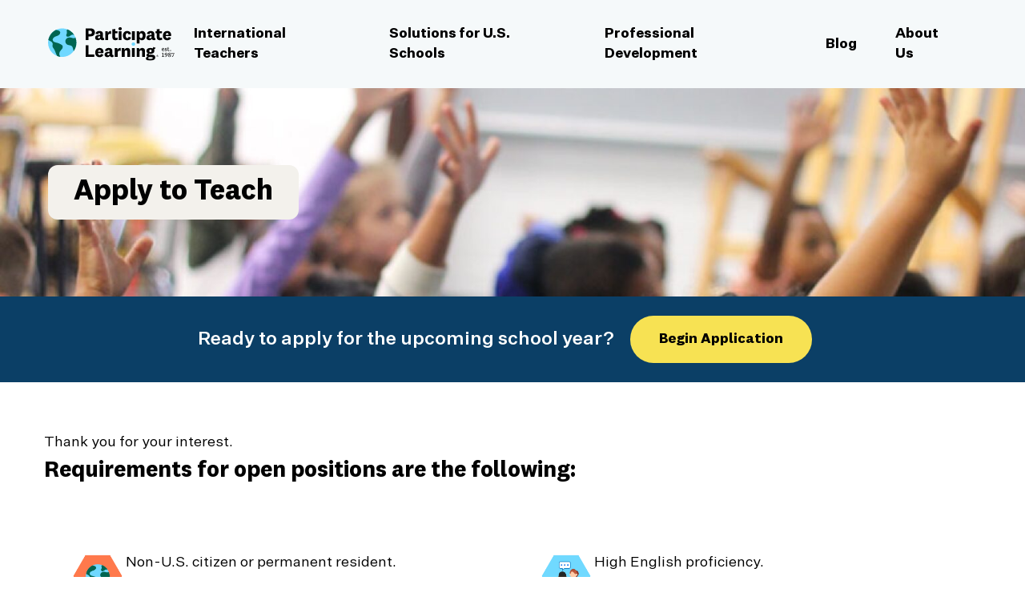

--- FILE ---
content_type: text/html; charset=UTF-8
request_url: https://www.participatelearning.com/international-teachers/apply/?utm_source=pr&utm_medium=radio_tv_print_online&utm_campaign=costa_rica_pr
body_size: 19189
content:
<!doctype html>
<html lang="en-US">
  <head>
    <meta charset="utf-8">
<script>
var gform;gform||(document.addEventListener("gform_main_scripts_loaded",function(){gform.scriptsLoaded=!0}),window.addEventListener("DOMContentLoaded",function(){gform.domLoaded=!0}),gform={domLoaded:!1,scriptsLoaded:!1,initializeOnLoaded:function(o){gform.domLoaded&&gform.scriptsLoaded?o():!gform.domLoaded&&gform.scriptsLoaded?window.addEventListener("DOMContentLoaded",o):document.addEventListener("gform_main_scripts_loaded",o)},hooks:{action:{},filter:{}},addAction:function(o,n,r,t){gform.addHook("action",o,n,r,t)},addFilter:function(o,n,r,t){gform.addHook("filter",o,n,r,t)},doAction:function(o){gform.doHook("action",o,arguments)},applyFilters:function(o){return gform.doHook("filter",o,arguments)},removeAction:function(o,n){gform.removeHook("action",o,n)},removeFilter:function(o,n,r){gform.removeHook("filter",o,n,r)},addHook:function(o,n,r,t,i){null==gform.hooks[o][n]&&(gform.hooks[o][n]=[]);var e=gform.hooks[o][n];null==i&&(i=n+"_"+e.length),gform.hooks[o][n].push({tag:i,callable:r,priority:t=null==t?10:t})},doHook:function(n,o,r){var t;if(r=Array.prototype.slice.call(r,1),null!=gform.hooks[n][o]&&((o=gform.hooks[n][o]).sort(function(o,n){return o.priority-n.priority}),o.forEach(function(o){"function"!=typeof(t=o.callable)&&(t=window[t]),"action"==n?t.apply(null,r):r[0]=t.apply(null,r)})),"filter"==n)return r[0]},removeHook:function(o,n,t,i){var r;null!=gform.hooks[o][n]&&(r=(r=gform.hooks[o][n]).filter(function(o,n,r){return!!(null!=i&&i!=o.tag||null!=t&&t!=o.priority)}),gform.hooks[o][n]=r)}});
</script>

    <meta name="viewport" content="width=device-width, initial-scale=1">
    <meta name='robots' content='index, follow, max-image-preview:large, max-snippet:-1, max-video-preview:-1' />

<!-- Google Tag Manager for WordPress by gtm4wp.com -->
<script data-cfasync="false" data-pagespeed-no-defer>
	var gtm4wp_datalayer_name = "dataLayer";
	var dataLayer = dataLayer || [];
</script>
<!-- End Google Tag Manager for WordPress by gtm4wp.com -->
	<!-- This site is optimized with the Yoast SEO Premium plugin v24.6 (Yoast SEO v24.6) - https://yoast.com/wordpress/plugins/seo/ -->
	<title>Apply - Participate Learning</title>
	<meta name="description" content="Participate Learning is a designated J-1 visa sponsor. Find out the program requirements, learn more about the process, and start your application." />
	<link rel="canonical" href="https://www.participatelearning.com/international-teachers/apply/" />
	<meta property="og:locale" content="en_US" />
	<meta property="og:type" content="article" />
	<meta property="og:title" content="Apply - Participate Learning" />
	<meta property="og:description" content="Participate Learning is a designated J-1 visa sponsor. Find out the program requirements, learn more about the process, and start your application." />
	<meta property="og:url" content="https://www.participatelearning.com/international-teachers/apply/" />
	<meta property="og:site_name" content="Participate Learning" />
	<meta property="article:publisher" content="https://www.facebook.com/participatelearning" />
	<meta property="article:modified_time" content="2025-07-02T18:59:46+00:00" />
	<meta property="og:image" content="https://d2ostr1nawkjr.cloudfront.net/app/uploads/2023/03/30081451/Teach-in-the-USA-Hero-Image.jpg" />
	<meta property="og:image:width" content="2048" />
	<meta property="og:image:height" content="867" />
	<meta property="og:image:type" content="image/jpeg" />
	<meta name="twitter:card" content="summary_large_image" />
	<meta name="twitter:site" content="@ParticipateLrng" />
	<meta name="twitter:label1" content="Est. reading time" />
	<meta name="twitter:data1" content="3 minutes" />
	<script type="application/ld+json" class="yoast-schema-graph">{"@context":"https://schema.org","@graph":[{"@type":"WebPage","@id":"https://www.participatelearning.com/international-teachers/apply/","url":"https://www.participatelearning.com/international-teachers/apply/","name":"Apply - Participate Learning","isPartOf":{"@id":"https://www.participatelearning.com/#website"},"primaryImageOfPage":{"@id":"https://www.participatelearning.com/international-teachers/apply/#primaryimage"},"image":{"@id":"https://www.participatelearning.com/international-teachers/apply/#primaryimage"},"thumbnailUrl":"https://d2ostr1nawkjr.cloudfront.net/app/uploads/2023/03/30081451/Teach-in-the-USA-Hero-Image.jpg","datePublished":"2022-10-21T01:16:59+00:00","dateModified":"2025-07-02T18:59:46+00:00","description":"Participate Learning is a designated J-1 visa sponsor. Find out the program requirements, learn more about the process, and start your application.","breadcrumb":{"@id":"https://www.participatelearning.com/international-teachers/apply/#breadcrumb"},"inLanguage":"en-US","potentialAction":[{"@type":"ReadAction","target":["https://www.participatelearning.com/international-teachers/apply/"]}]},{"@type":"ImageObject","inLanguage":"en-US","@id":"https://www.participatelearning.com/international-teachers/apply/#primaryimage","url":"https://d2ostr1nawkjr.cloudfront.net/app/uploads/2023/03/30081451/Teach-in-the-USA-Hero-Image.jpg","contentUrl":"https://d2ostr1nawkjr.cloudfront.net/app/uploads/2023/03/30081451/Teach-in-the-USA-Hero-Image.jpg","width":2048,"height":867,"caption":"International educators holding their home country’s flag after arriving to teach in the usa"},{"@type":"BreadcrumbList","@id":"https://www.participatelearning.com/international-teachers/apply/#breadcrumb","itemListElement":[{"@type":"ListItem","position":1,"name":"International Teachers","item":"https://www.participatelearning.com/international-teachers/"},{"@type":"ListItem","position":2,"name":"Apply"}]},{"@type":"WebSite","@id":"https://www.participatelearning.com/#website","url":"https://www.participatelearning.com/","name":"Participate Learning","description":"Global Education Since 1987","potentialAction":[{"@type":"SearchAction","target":{"@type":"EntryPoint","urlTemplate":"https://www.participatelearning.com/search/{search_term_string}"},"query-input":{"@type":"PropertyValueSpecification","valueRequired":true,"valueName":"search_term_string"}}],"inLanguage":"en-US"}]}</script>
	<!-- / Yoast SEO Premium plugin. -->


<style id='wp-img-auto-sizes-contain-inline-css'>
img:is([sizes=auto i],[sizes^="auto," i]){contain-intrinsic-size:3000px 1500px}
/*# sourceURL=wp-img-auto-sizes-contain-inline-css */
</style>
<link rel="stylesheet" href="/app/themes/participatelearning/public/css/app.34865b.css">
<!-- Google Tag Manager for WordPress by gtm4wp.com -->
<!-- GTM Container placement set to automatic -->
<script data-cfasync="false" data-pagespeed-no-defer>
	var dataLayer_content = {"pagePostType":"page","pagePostType2":"single-page","pagePostAuthor":"developer"};
	dataLayer.push( dataLayer_content );
</script>
<script data-cfasync="false" data-pagespeed-no-defer>
(function(w,d,s,l,i){w[l]=w[l]||[];w[l].push({'gtm.start':
new Date().getTime(),event:'gtm.js'});var f=d.getElementsByTagName(s)[0],
j=d.createElement(s),dl=l!='dataLayer'?'&l='+l:'';j.async=true;j.src=
'//www.googletagmanager.com/gtm.js?id='+i+dl;f.parentNode.insertBefore(j,f);
})(window,document,'script','dataLayer','GTM-N3LLT37');
</script>
<!-- End Google Tag Manager for WordPress by gtm4wp.com --><link rel="icon" href="https://d2ostr1nawkjr.cloudfront.net/app/uploads/2023/04/05111823/cropped-cropped-participatelearning_favicon-1-32x32.webp" sizes="32x32">
<link rel="icon" href="https://d2ostr1nawkjr.cloudfront.net/app/uploads/2023/04/05111823/cropped-cropped-participatelearning_favicon-1-192x192.webp" sizes="192x192">
<link rel="apple-touch-icon" href="https://d2ostr1nawkjr.cloudfront.net/app/uploads/2023/04/05111823/cropped-cropped-participatelearning_favicon-1-180x180.webp">
<meta name="msapplication-TileImage" content="https://d2ostr1nawkjr.cloudfront.net/app/uploads/2023/04/05111823/cropped-cropped-participatelearning_favicon-1-270x270.webp">
		<style id="wp-custom-css">
			.brand img {
	aspect-ratio: 300 / 79;
}

#field_71_3 {
	display: none;
}
.wp-block-emailgate form .gfield {
	margin: 0;
}
@media (min-width: 1024px) {
.wp-block-emailgate .newsletter-form__shortcode .gform_wrapper .gform_body {
	margin-bottom: 0 !important;
}
}
.wp-block-emailgate .gform_wrapper.gravity-theme .gform_footer input {
	margin-bottom: 0;
}

.wp-block-testimonials-grid .flex .flex {width:100%}

.wp-block-section-intro p {
	margin-bottom: 1rem;
}

.wp-block-card {
	padding: 2rem;
	margin-bottom: 2rem;
}

#cards-wrapper .border-b-2 {
	border: none;
}
#cards-wrapper .pb-6 {
	padding: 0;
}

.wp-block-three-columns #title-wrapper {
	font-weight: bold;
	padding: 0;
}

.gform_wrapper {
	display: block!important;
}


@media (min-width: 1280px) {
	.timeline {
		width: 66%;
		margin: auto;
	}
}		</style>
		

    <link rel="preload" as="style" onload="this.onload=null;this.rel='stylesheet'" href="/app/plugins/gravityforms/legacy/css/formreset.min.css">
    <link rel="preload" as="style" onload="this.onload=null;this.rel='stylesheet'" href="/app/plugins/gravityforms/legacy/css/formsmain.min.css">
    <link rel="preload" as="style" onload="this.onload=null;this.rel='stylesheet'" href="/app/plugins/gravityforms/legacy/css/readyclass.min.css">
    <link rel="preload" as="style" onload="this.onload=null;this.rel='stylesheet'" href="/app/plugins/gravityforms/assets/css/dist/basic.min.css?ver=2.6.3.3">
    <link rel="preload" as="style" onload="this.onload=null;this.rel='stylesheet'" href="/app/plugins/gravityforms/assets/css/dist/theme-components.min.css?ver=2.6.3.3">
    <link rel="preload" as="style" onload="this.onload=null;this.rel='stylesheet'" href="/app/plugins/gravityforms/assets/css/dist/theme-ie11.min.css?ver=2.6.3.3">
    <link rel="preload" as="style" onload="this.onload=null;this.rel='stylesheet'" href="/app/plugins/gravityforms/assets/css/dist/theme.min.css?ver=2.6.3.3">

    <link rel="preconnect" href="https://www.googletagmanager.com/">
  <style id='global-styles-inline-css'>
:root{--wp--preset--aspect-ratio--square: 1;--wp--preset--aspect-ratio--4-3: 4/3;--wp--preset--aspect-ratio--3-4: 3/4;--wp--preset--aspect-ratio--3-2: 3/2;--wp--preset--aspect-ratio--2-3: 2/3;--wp--preset--aspect-ratio--16-9: 16/9;--wp--preset--aspect-ratio--9-16: 9/16;--wp--preset--color--black: #000;--wp--preset--color--cyan-bluish-gray: #abb8c3;--wp--preset--color--white: #fff;--wp--preset--color--pale-pink: #f78da7;--wp--preset--color--vivid-red: #cf2e2e;--wp--preset--color--luminous-vivid-orange: #ff6900;--wp--preset--color--luminous-vivid-amber: #fcb900;--wp--preset--color--light-green-cyan: #7bdcb5;--wp--preset--color--vivid-green-cyan: #00d084;--wp--preset--color--pale-cyan-blue: #8ed1fc;--wp--preset--color--vivid-cyan-blue: #0693e3;--wp--preset--color--vivid-purple: #9b51e0;--wp--preset--color--charcoal: #202020;--wp--preset--color--blue: #0377d8;--wp--preset--color--beige: #f3f1ec;--wp--preset--color--red: #df591d;--wp--preset--color--lightred: #f7977c;--wp--preset--color--lightblue: #7bb9e6;--wp--preset--color--lightestblue: #7cd2f7;--wp--preset--color--lightgreen: #98cea8;--wp--preset--color--grayishblue: #dceaf5;--wp--preset--color--alt-grayishblue: #dde2e6;--wp--preset--color--lighterblue: #dff4fd;--wp--preset--color--alt-lightblue: #d4f4ff;--wp--preset--color--darkblue: #172767;--wp--preset--color--darkerblue: #0b3f66;--wp--preset--color--cyan: #6ad4eb;--wp--preset--color--cyan-blue: #075ec7;--wp--preset--color--lightcyan: #f5f9fa;--wp--preset--color--lightercyan: #e7f0f7;--wp--preset--color--grey: #707070;--wp--preset--color--darkgrey: #33322b;--wp--preset--color--purple: #5b6797;--wp--preset--color--lightgray: #8f979f;--wp--preset--color--opaquegray: #8d97a0;--wp--preset--color--alt-opaquegray: #989898;--wp--preset--color--yellow: #f7e253;--wp--preset--color--alt-yellow: #ffe061;--wp--preset--color--alternativeblue: #355372;--wp--preset--color--midgnight-blue: #212a42;--wp--preset--color--clear-sky-blue: #1b75bd;--wp--preset--color--navy-blue: #054586;--wp--preset--color--ice-blue: #e2ecf0;--wp--preset--color--pastel-sky-blue: #d3e9f3;--wp--preset--color--lightergray: #fafafa;--wp--preset--color--slides-gray: #f3f1ed;--wp--preset--gradient--vivid-cyan-blue-to-vivid-purple: linear-gradient(135deg,rgb(6,147,227) 0%,rgb(155,81,224) 100%);--wp--preset--gradient--light-green-cyan-to-vivid-green-cyan: linear-gradient(135deg,rgb(122,220,180) 0%,rgb(0,208,130) 100%);--wp--preset--gradient--luminous-vivid-amber-to-luminous-vivid-orange: linear-gradient(135deg,rgb(252,185,0) 0%,rgb(255,105,0) 100%);--wp--preset--gradient--luminous-vivid-orange-to-vivid-red: linear-gradient(135deg,rgb(255,105,0) 0%,rgb(207,46,46) 100%);--wp--preset--gradient--very-light-gray-to-cyan-bluish-gray: linear-gradient(135deg,rgb(238,238,238) 0%,rgb(169,184,195) 100%);--wp--preset--gradient--cool-to-warm-spectrum: linear-gradient(135deg,rgb(74,234,220) 0%,rgb(151,120,209) 20%,rgb(207,42,186) 40%,rgb(238,44,130) 60%,rgb(251,105,98) 80%,rgb(254,248,76) 100%);--wp--preset--gradient--blush-light-purple: linear-gradient(135deg,rgb(255,206,236) 0%,rgb(152,150,240) 100%);--wp--preset--gradient--blush-bordeaux: linear-gradient(135deg,rgb(254,205,165) 0%,rgb(254,45,45) 50%,rgb(107,0,62) 100%);--wp--preset--gradient--luminous-dusk: linear-gradient(135deg,rgb(255,203,112) 0%,rgb(199,81,192) 50%,rgb(65,88,208) 100%);--wp--preset--gradient--pale-ocean: linear-gradient(135deg,rgb(255,245,203) 0%,rgb(182,227,212) 50%,rgb(51,167,181) 100%);--wp--preset--gradient--electric-grass: linear-gradient(135deg,rgb(202,248,128) 0%,rgb(113,206,126) 100%);--wp--preset--gradient--midnight: linear-gradient(135deg,rgb(2,3,129) 0%,rgb(40,116,252) 100%);--wp--preset--font-size--small: 13px;--wp--preset--font-size--medium: 20px;--wp--preset--font-size--large: 36px;--wp--preset--font-size--x-large: 42px;--wp--preset--font-size--xs: 13px;--wp--preset--font-size--sm: 14px;--wp--preset--font-size--base: 15px;--wp--preset--font-size--lg: 16px;--wp--preset--font-size--xl: 17px;--wp--preset--font-size--2-xl: 18px;--wp--preset--font-size--3-xl: 20px;--wp--preset--font-size--4-xl: 23px;--wp--preset--font-size--5-xl: 24px;--wp--preset--font-size--6-xl: 26px;--wp--preset--font-size--7-xl: 28px;--wp--preset--font-size--8-xl: 30px;--wp--preset--font-size--9-xl: 32px;--wp--preset--font-size--9-xxl: 36px;--wp--preset--font-size--10-xl: 39px;--wp--preset--font-size--11-xl: 42px;--wp--preset--font-size--12-xl: 54px;--wp--preset--font-size--13-xl: 64px;--wp--preset--font-family--usans: UntitledSans,sans-serif;--wp--preset--font-family--userif: UntitledSerif,serif;--wp--preset--font-family--national: National,sans-serif;--wp--preset--spacing--20: 0.44rem;--wp--preset--spacing--30: 0.67rem;--wp--preset--spacing--40: 1rem;--wp--preset--spacing--50: 1.5rem;--wp--preset--spacing--60: 2.25rem;--wp--preset--spacing--70: 3.38rem;--wp--preset--spacing--80: 5.06rem;--wp--preset--shadow--natural: 6px 6px 9px rgba(0, 0, 0, 0.2);--wp--preset--shadow--deep: 12px 12px 50px rgba(0, 0, 0, 0.4);--wp--preset--shadow--sharp: 6px 6px 0px rgba(0, 0, 0, 0.2);--wp--preset--shadow--outlined: 6px 6px 0px -3px rgb(255, 255, 255), 6px 6px rgb(0, 0, 0);--wp--preset--shadow--crisp: 6px 6px 0px rgb(0, 0, 0);}:root { --wp--style--global--content-size: 100%;--wp--style--global--wide-size: 100%; }:where(body) { margin: 0; }.wp-site-blocks > .alignleft { float: left; margin-right: 2em; }.wp-site-blocks > .alignright { float: right; margin-left: 2em; }.wp-site-blocks > .aligncenter { justify-content: center; margin-left: auto; margin-right: auto; }:where(.is-layout-flex){gap: 0.5em;}:where(.is-layout-grid){gap: 0.5em;}.is-layout-flow > .alignleft{float: left;margin-inline-start: 0;margin-inline-end: 2em;}.is-layout-flow > .alignright{float: right;margin-inline-start: 2em;margin-inline-end: 0;}.is-layout-flow > .aligncenter{margin-left: auto !important;margin-right: auto !important;}.is-layout-constrained > .alignleft{float: left;margin-inline-start: 0;margin-inline-end: 2em;}.is-layout-constrained > .alignright{float: right;margin-inline-start: 2em;margin-inline-end: 0;}.is-layout-constrained > .aligncenter{margin-left: auto !important;margin-right: auto !important;}.is-layout-constrained > :where(:not(.alignleft):not(.alignright):not(.alignfull)){max-width: var(--wp--style--global--content-size);margin-left: auto !important;margin-right: auto !important;}.is-layout-constrained > .alignwide{max-width: var(--wp--style--global--wide-size);}body .is-layout-flex{display: flex;}.is-layout-flex{flex-wrap: wrap;align-items: center;}.is-layout-flex > :is(*, div){margin: 0;}body .is-layout-grid{display: grid;}.is-layout-grid > :is(*, div){margin: 0;}body{padding-top: 0px;padding-right: 0px;padding-bottom: 0px;padding-left: 0px;}a:where(:not(.wp-element-button)){text-decoration: underline;}:root :where(.wp-element-button, .wp-block-button__link){background-color: #32373c;border-width: 0;color: #fff;font-family: inherit;font-size: inherit;font-style: inherit;font-weight: inherit;letter-spacing: inherit;line-height: inherit;padding-top: calc(0.667em + 2px);padding-right: calc(1.333em + 2px);padding-bottom: calc(0.667em + 2px);padding-left: calc(1.333em + 2px);text-decoration: none;text-transform: inherit;}.has-black-color{color: var(--wp--preset--color--black) !important;}.has-cyan-bluish-gray-color{color: var(--wp--preset--color--cyan-bluish-gray) !important;}.has-white-color{color: var(--wp--preset--color--white) !important;}.has-pale-pink-color{color: var(--wp--preset--color--pale-pink) !important;}.has-vivid-red-color{color: var(--wp--preset--color--vivid-red) !important;}.has-luminous-vivid-orange-color{color: var(--wp--preset--color--luminous-vivid-orange) !important;}.has-luminous-vivid-amber-color{color: var(--wp--preset--color--luminous-vivid-amber) !important;}.has-light-green-cyan-color{color: var(--wp--preset--color--light-green-cyan) !important;}.has-vivid-green-cyan-color{color: var(--wp--preset--color--vivid-green-cyan) !important;}.has-pale-cyan-blue-color{color: var(--wp--preset--color--pale-cyan-blue) !important;}.has-vivid-cyan-blue-color{color: var(--wp--preset--color--vivid-cyan-blue) !important;}.has-vivid-purple-color{color: var(--wp--preset--color--vivid-purple) !important;}.has-charcoal-color{color: var(--wp--preset--color--charcoal) !important;}.has-blue-color{color: var(--wp--preset--color--blue) !important;}.has-beige-color{color: var(--wp--preset--color--beige) !important;}.has-red-color{color: var(--wp--preset--color--red) !important;}.has-lightred-color{color: var(--wp--preset--color--lightred) !important;}.has-lightblue-color{color: var(--wp--preset--color--lightblue) !important;}.has-lightestblue-color{color: var(--wp--preset--color--lightestblue) !important;}.has-lightgreen-color{color: var(--wp--preset--color--lightgreen) !important;}.has-grayishblue-color{color: var(--wp--preset--color--grayishblue) !important;}.has-alt-grayishblue-color{color: var(--wp--preset--color--alt-grayishblue) !important;}.has-lighterblue-color{color: var(--wp--preset--color--lighterblue) !important;}.has-alt-lightblue-color{color: var(--wp--preset--color--alt-lightblue) !important;}.has-darkblue-color{color: var(--wp--preset--color--darkblue) !important;}.has-darkerblue-color{color: var(--wp--preset--color--darkerblue) !important;}.has-cyan-color{color: var(--wp--preset--color--cyan) !important;}.has-cyan-blue-color{color: var(--wp--preset--color--cyan-blue) !important;}.has-lightcyan-color{color: var(--wp--preset--color--lightcyan) !important;}.has-lightercyan-color{color: var(--wp--preset--color--lightercyan) !important;}.has-grey-color{color: var(--wp--preset--color--grey) !important;}.has-darkgrey-color{color: var(--wp--preset--color--darkgrey) !important;}.has-purple-color{color: var(--wp--preset--color--purple) !important;}.has-lightgray-color{color: var(--wp--preset--color--lightgray) !important;}.has-opaquegray-color{color: var(--wp--preset--color--opaquegray) !important;}.has-alt-opaquegray-color{color: var(--wp--preset--color--alt-opaquegray) !important;}.has-yellow-color{color: var(--wp--preset--color--yellow) !important;}.has-alt-yellow-color{color: var(--wp--preset--color--alt-yellow) !important;}.has-alternativeblue-color{color: var(--wp--preset--color--alternativeblue) !important;}.has-midgnight-blue-color{color: var(--wp--preset--color--midgnight-blue) !important;}.has-clear-sky-blue-color{color: var(--wp--preset--color--clear-sky-blue) !important;}.has-navy-blue-color{color: var(--wp--preset--color--navy-blue) !important;}.has-ice-blue-color{color: var(--wp--preset--color--ice-blue) !important;}.has-pastel-sky-blue-color{color: var(--wp--preset--color--pastel-sky-blue) !important;}.has-lightergray-color{color: var(--wp--preset--color--lightergray) !important;}.has-slides-gray-color{color: var(--wp--preset--color--slides-gray) !important;}.has-black-background-color{background-color: var(--wp--preset--color--black) !important;}.has-cyan-bluish-gray-background-color{background-color: var(--wp--preset--color--cyan-bluish-gray) !important;}.has-white-background-color{background-color: var(--wp--preset--color--white) !important;}.has-pale-pink-background-color{background-color: var(--wp--preset--color--pale-pink) !important;}.has-vivid-red-background-color{background-color: var(--wp--preset--color--vivid-red) !important;}.has-luminous-vivid-orange-background-color{background-color: var(--wp--preset--color--luminous-vivid-orange) !important;}.has-luminous-vivid-amber-background-color{background-color: var(--wp--preset--color--luminous-vivid-amber) !important;}.has-light-green-cyan-background-color{background-color: var(--wp--preset--color--light-green-cyan) !important;}.has-vivid-green-cyan-background-color{background-color: var(--wp--preset--color--vivid-green-cyan) !important;}.has-pale-cyan-blue-background-color{background-color: var(--wp--preset--color--pale-cyan-blue) !important;}.has-vivid-cyan-blue-background-color{background-color: var(--wp--preset--color--vivid-cyan-blue) !important;}.has-vivid-purple-background-color{background-color: var(--wp--preset--color--vivid-purple) !important;}.has-charcoal-background-color{background-color: var(--wp--preset--color--charcoal) !important;}.has-blue-background-color{background-color: var(--wp--preset--color--blue) !important;}.has-beige-background-color{background-color: var(--wp--preset--color--beige) !important;}.has-red-background-color{background-color: var(--wp--preset--color--red) !important;}.has-lightred-background-color{background-color: var(--wp--preset--color--lightred) !important;}.has-lightblue-background-color{background-color: var(--wp--preset--color--lightblue) !important;}.has-lightestblue-background-color{background-color: var(--wp--preset--color--lightestblue) !important;}.has-lightgreen-background-color{background-color: var(--wp--preset--color--lightgreen) !important;}.has-grayishblue-background-color{background-color: var(--wp--preset--color--grayishblue) !important;}.has-alt-grayishblue-background-color{background-color: var(--wp--preset--color--alt-grayishblue) !important;}.has-lighterblue-background-color{background-color: var(--wp--preset--color--lighterblue) !important;}.has-alt-lightblue-background-color{background-color: var(--wp--preset--color--alt-lightblue) !important;}.has-darkblue-background-color{background-color: var(--wp--preset--color--darkblue) !important;}.has-darkerblue-background-color{background-color: var(--wp--preset--color--darkerblue) !important;}.has-cyan-background-color{background-color: var(--wp--preset--color--cyan) !important;}.has-cyan-blue-background-color{background-color: var(--wp--preset--color--cyan-blue) !important;}.has-lightcyan-background-color{background-color: var(--wp--preset--color--lightcyan) !important;}.has-lightercyan-background-color{background-color: var(--wp--preset--color--lightercyan) !important;}.has-grey-background-color{background-color: var(--wp--preset--color--grey) !important;}.has-darkgrey-background-color{background-color: var(--wp--preset--color--darkgrey) !important;}.has-purple-background-color{background-color: var(--wp--preset--color--purple) !important;}.has-lightgray-background-color{background-color: var(--wp--preset--color--lightgray) !important;}.has-opaquegray-background-color{background-color: var(--wp--preset--color--opaquegray) !important;}.has-alt-opaquegray-background-color{background-color: var(--wp--preset--color--alt-opaquegray) !important;}.has-yellow-background-color{background-color: var(--wp--preset--color--yellow) !important;}.has-alt-yellow-background-color{background-color: var(--wp--preset--color--alt-yellow) !important;}.has-alternativeblue-background-color{background-color: var(--wp--preset--color--alternativeblue) !important;}.has-midgnight-blue-background-color{background-color: var(--wp--preset--color--midgnight-blue) !important;}.has-clear-sky-blue-background-color{background-color: var(--wp--preset--color--clear-sky-blue) !important;}.has-navy-blue-background-color{background-color: var(--wp--preset--color--navy-blue) !important;}.has-ice-blue-background-color{background-color: var(--wp--preset--color--ice-blue) !important;}.has-pastel-sky-blue-background-color{background-color: var(--wp--preset--color--pastel-sky-blue) !important;}.has-lightergray-background-color{background-color: var(--wp--preset--color--lightergray) !important;}.has-slides-gray-background-color{background-color: var(--wp--preset--color--slides-gray) !important;}.has-black-border-color{border-color: var(--wp--preset--color--black) !important;}.has-cyan-bluish-gray-border-color{border-color: var(--wp--preset--color--cyan-bluish-gray) !important;}.has-white-border-color{border-color: var(--wp--preset--color--white) !important;}.has-pale-pink-border-color{border-color: var(--wp--preset--color--pale-pink) !important;}.has-vivid-red-border-color{border-color: var(--wp--preset--color--vivid-red) !important;}.has-luminous-vivid-orange-border-color{border-color: var(--wp--preset--color--luminous-vivid-orange) !important;}.has-luminous-vivid-amber-border-color{border-color: var(--wp--preset--color--luminous-vivid-amber) !important;}.has-light-green-cyan-border-color{border-color: var(--wp--preset--color--light-green-cyan) !important;}.has-vivid-green-cyan-border-color{border-color: var(--wp--preset--color--vivid-green-cyan) !important;}.has-pale-cyan-blue-border-color{border-color: var(--wp--preset--color--pale-cyan-blue) !important;}.has-vivid-cyan-blue-border-color{border-color: var(--wp--preset--color--vivid-cyan-blue) !important;}.has-vivid-purple-border-color{border-color: var(--wp--preset--color--vivid-purple) !important;}.has-charcoal-border-color{border-color: var(--wp--preset--color--charcoal) !important;}.has-blue-border-color{border-color: var(--wp--preset--color--blue) !important;}.has-beige-border-color{border-color: var(--wp--preset--color--beige) !important;}.has-red-border-color{border-color: var(--wp--preset--color--red) !important;}.has-lightred-border-color{border-color: var(--wp--preset--color--lightred) !important;}.has-lightblue-border-color{border-color: var(--wp--preset--color--lightblue) !important;}.has-lightestblue-border-color{border-color: var(--wp--preset--color--lightestblue) !important;}.has-lightgreen-border-color{border-color: var(--wp--preset--color--lightgreen) !important;}.has-grayishblue-border-color{border-color: var(--wp--preset--color--grayishblue) !important;}.has-alt-grayishblue-border-color{border-color: var(--wp--preset--color--alt-grayishblue) !important;}.has-lighterblue-border-color{border-color: var(--wp--preset--color--lighterblue) !important;}.has-alt-lightblue-border-color{border-color: var(--wp--preset--color--alt-lightblue) !important;}.has-darkblue-border-color{border-color: var(--wp--preset--color--darkblue) !important;}.has-darkerblue-border-color{border-color: var(--wp--preset--color--darkerblue) !important;}.has-cyan-border-color{border-color: var(--wp--preset--color--cyan) !important;}.has-cyan-blue-border-color{border-color: var(--wp--preset--color--cyan-blue) !important;}.has-lightcyan-border-color{border-color: var(--wp--preset--color--lightcyan) !important;}.has-lightercyan-border-color{border-color: var(--wp--preset--color--lightercyan) !important;}.has-grey-border-color{border-color: var(--wp--preset--color--grey) !important;}.has-darkgrey-border-color{border-color: var(--wp--preset--color--darkgrey) !important;}.has-purple-border-color{border-color: var(--wp--preset--color--purple) !important;}.has-lightgray-border-color{border-color: var(--wp--preset--color--lightgray) !important;}.has-opaquegray-border-color{border-color: var(--wp--preset--color--opaquegray) !important;}.has-alt-opaquegray-border-color{border-color: var(--wp--preset--color--alt-opaquegray) !important;}.has-yellow-border-color{border-color: var(--wp--preset--color--yellow) !important;}.has-alt-yellow-border-color{border-color: var(--wp--preset--color--alt-yellow) !important;}.has-alternativeblue-border-color{border-color: var(--wp--preset--color--alternativeblue) !important;}.has-midgnight-blue-border-color{border-color: var(--wp--preset--color--midgnight-blue) !important;}.has-clear-sky-blue-border-color{border-color: var(--wp--preset--color--clear-sky-blue) !important;}.has-navy-blue-border-color{border-color: var(--wp--preset--color--navy-blue) !important;}.has-ice-blue-border-color{border-color: var(--wp--preset--color--ice-blue) !important;}.has-pastel-sky-blue-border-color{border-color: var(--wp--preset--color--pastel-sky-blue) !important;}.has-lightergray-border-color{border-color: var(--wp--preset--color--lightergray) !important;}.has-slides-gray-border-color{border-color: var(--wp--preset--color--slides-gray) !important;}.has-vivid-cyan-blue-to-vivid-purple-gradient-background{background: var(--wp--preset--gradient--vivid-cyan-blue-to-vivid-purple) !important;}.has-light-green-cyan-to-vivid-green-cyan-gradient-background{background: var(--wp--preset--gradient--light-green-cyan-to-vivid-green-cyan) !important;}.has-luminous-vivid-amber-to-luminous-vivid-orange-gradient-background{background: var(--wp--preset--gradient--luminous-vivid-amber-to-luminous-vivid-orange) !important;}.has-luminous-vivid-orange-to-vivid-red-gradient-background{background: var(--wp--preset--gradient--luminous-vivid-orange-to-vivid-red) !important;}.has-very-light-gray-to-cyan-bluish-gray-gradient-background{background: var(--wp--preset--gradient--very-light-gray-to-cyan-bluish-gray) !important;}.has-cool-to-warm-spectrum-gradient-background{background: var(--wp--preset--gradient--cool-to-warm-spectrum) !important;}.has-blush-light-purple-gradient-background{background: var(--wp--preset--gradient--blush-light-purple) !important;}.has-blush-bordeaux-gradient-background{background: var(--wp--preset--gradient--blush-bordeaux) !important;}.has-luminous-dusk-gradient-background{background: var(--wp--preset--gradient--luminous-dusk) !important;}.has-pale-ocean-gradient-background{background: var(--wp--preset--gradient--pale-ocean) !important;}.has-electric-grass-gradient-background{background: var(--wp--preset--gradient--electric-grass) !important;}.has-midnight-gradient-background{background: var(--wp--preset--gradient--midnight) !important;}.has-small-font-size{font-size: var(--wp--preset--font-size--small) !important;}.has-medium-font-size{font-size: var(--wp--preset--font-size--medium) !important;}.has-large-font-size{font-size: var(--wp--preset--font-size--large) !important;}.has-x-large-font-size{font-size: var(--wp--preset--font-size--x-large) !important;}.has-xs-font-size{font-size: var(--wp--preset--font-size--xs) !important;}.has-sm-font-size{font-size: var(--wp--preset--font-size--sm) !important;}.has-base-font-size{font-size: var(--wp--preset--font-size--base) !important;}.has-lg-font-size{font-size: var(--wp--preset--font-size--lg) !important;}.has-xl-font-size{font-size: var(--wp--preset--font-size--xl) !important;}.has-2-xl-font-size{font-size: var(--wp--preset--font-size--2-xl) !important;}.has-3-xl-font-size{font-size: var(--wp--preset--font-size--3-xl) !important;}.has-4-xl-font-size{font-size: var(--wp--preset--font-size--4-xl) !important;}.has-5-xl-font-size{font-size: var(--wp--preset--font-size--5-xl) !important;}.has-6-xl-font-size{font-size: var(--wp--preset--font-size--6-xl) !important;}.has-7-xl-font-size{font-size: var(--wp--preset--font-size--7-xl) !important;}.has-8-xl-font-size{font-size: var(--wp--preset--font-size--8-xl) !important;}.has-9-xl-font-size{font-size: var(--wp--preset--font-size--9-xl) !important;}.has-9-xxl-font-size{font-size: var(--wp--preset--font-size--9-xxl) !important;}.has-10-xl-font-size{font-size: var(--wp--preset--font-size--10-xl) !important;}.has-11-xl-font-size{font-size: var(--wp--preset--font-size--11-xl) !important;}.has-12-xl-font-size{font-size: var(--wp--preset--font-size--12-xl) !important;}.has-13-xl-font-size{font-size: var(--wp--preset--font-size--13-xl) !important;}.has-usans-font-family{font-family: var(--wp--preset--font-family--usans) !important;}.has-userif-font-family{font-family: var(--wp--preset--font-family--userif) !important;}.has-national-font-family{font-family: var(--wp--preset--font-family--national) !important;}
/*# sourceURL=global-styles-inline-css */
</style>
</head>

  <body class="wp-singular page page-id-42 page-parent page-child parent-pageid-8 wp-embed-responsive wp-theme-participatelearning apply">
    
<!-- GTM Container placement set to automatic -->
<!-- Google Tag Manager (noscript) -->
				<noscript><iframe src="https://www.googletagmanager.com/ns.html?id=GTM-N3LLT37" height="0" width="0" style="display:none;visibility:hidden" aria-hidden="true"></iframe></noscript>
<!-- End Google Tag Manager (noscript) -->    
    <div id="app">
      <a class="sr-only focus:not-sr-only" href="#main">
  Skip to content
</a>

<header class="banner bg-lightcyan relative">
  <div class="px-5 lg:px-15">
    <div class="flex justify-between lg:justify-start lg:gap-x-8 py-4 lg:py-0">
      <a class="brand flex items-center no-underline text-black" href="https://www.participatelearning.com/" aria-label="Participate Learning Home">
                  <img src="https://d2ostr1nawkjr.cloudfront.net/app/uploads/2024/01/23122407/PL-logo-established-1987-digital-final_RGBcrop.svg" class="w-40" alt="Participate Learning logo, established in 1987" loading="lazy" decoding="async" />
              </a>
    
      <nav class="nav-primary hidden lg:flex grow" aria-label="Primary Navigation">
        <div class="hidden md:flex grow">
  <ul class="flex items-center justify-center m-0 p-0 md:px-2 lg:p-0 grow">
                
                    <li class="nav-item  has-children  list-none font-usans font-bold xl:text-xl text-darkgrey lg:cursor-pointer hover:bg-ice-blue ">
                        <a class="nav-item__label block px-3 pt-7 pb-7.5 md:px-2 lg:px-3 xl:px-6 xl:pt-7.5 text-black no-underline" href="https://www.participatelearning.com/international-teachers/teach-in-the-usa/">
                International Teachers
            </a>
                        
                    <div class="nav-item__submenu bg-pastel-sky-blue absolute top-full md:pt-6 md:pb-5 left-0 w-full z-40">
              <div class="flex items-center justify-center">
                                      <div class="nav-item__submenu-item md:px-8 md:first-of-type:pl-8 md:last-of-type:pr-8 lg:px-13.5 border-r border-navy-blue lg:first-of-type:pr-13.5 lg:last-of-type:pl-13.5 last-of-type:border-none">
                        <a class="submenu-item relative no-underline" href="https://www.participatelearning.com/international-teachers/teaching-positions/">
                          <div class="title text-navy-blue flex gap-8 font-national font-bold text-lg tracking-wide">
                            <h4>
                                Positions
                            </h4>
                          </div>
                        </a>
                    </div>
                                      <div class="nav-item__submenu-item md:px-8 md:first-of-type:pl-8 md:last-of-type:pr-8 lg:px-13.5 border-r border-navy-blue lg:first-of-type:pr-13.5 lg:last-of-type:pl-13.5 last-of-type:border-none">
                        <a class="submenu-item relative no-underline" href="https://www.participatelearning.com/faq/">
                          <div class="title text-navy-blue flex gap-8 font-national font-bold text-lg tracking-wide">
                            <h4>
                                FAQ
                            </h4>
                          </div>
                        </a>
                    </div>
                                      <div class="nav-item__submenu-item md:px-8 md:first-of-type:pl-8 md:last-of-type:pr-8 lg:px-13.5 border-r border-navy-blue lg:first-of-type:pr-13.5 lg:last-of-type:pl-13.5 last-of-type:border-none">
                        <a class="submenu-item relative no-underline" href="https://www.participatelearning.com/international-teachers/teacher-support-and-benefits/">
                          <div class="title text-navy-blue flex gap-8 font-national font-bold text-lg tracking-wide">
                            <h4>
                                Support
                            </h4>
                          </div>
                        </a>
                    </div>
                                      <div class="nav-item__submenu-item md:px-8 md:first-of-type:pl-8 md:last-of-type:pr-8 lg:px-13.5 border-r border-navy-blue lg:first-of-type:pr-13.5 lg:last-of-type:pl-13.5 last-of-type:border-none">
                        <a class="submenu-item relative no-underline" href="https://www.participatelearning.com/international-teachers/teaching-stories/">
                          <div class="title text-navy-blue flex gap-8 font-national font-bold text-lg tracking-wide">
                            <h4>
                                Stories
                            </h4>
                          </div>
                        </a>
                    </div>
                                      <div class="nav-item__submenu-item md:px-8 md:first-of-type:pl-8 md:last-of-type:pr-8 lg:px-13.5 border-r border-navy-blue lg:first-of-type:pr-13.5 lg:last-of-type:pl-13.5 last-of-type:border-none">
                        <a class="submenu-item relative no-underline" href="https://www.participatelearning.com/international-teachers/apply/">
                          <div class="title text-navy-blue flex gap-8 font-national font-bold text-lg tracking-wide">
                            <h4>
                                Apply to Teach
                            </h4>
                          </div>
                        </a>
                    </div>
                                </div>
          </div>
                </li>
                
                    <li class="nav-item  has-children  list-none font-usans font-bold xl:text-xl text-darkgrey lg:cursor-pointer hover:bg-ice-blue ">
                        <a class="nav-item__label block px-3 pt-7 pb-7.5 md:px-2 lg:px-3 xl:px-6 xl:pt-7.5 text-black no-underline" href="https://www.participatelearning.com/solutions-for-schools/">
                Solutions for U.S. Schools
            </a>
                        
                    <div class="nav-item__submenu bg-pastel-sky-blue absolute top-full md:pt-6 md:pb-5 left-0 w-full z-40">
              <div class="flex items-center justify-center">
                                      <div class="nav-item__submenu-item md:px-8 md:first-of-type:pl-8 md:last-of-type:pr-8 lg:px-13.5 border-r border-navy-blue lg:first-of-type:pr-13.5 lg:last-of-type:pl-13.5 last-of-type:border-none">
                        <a class="submenu-item relative no-underline" href="https://www.participatelearning.com/solutions-for-schools/global-leaders/">
                          <div class="title text-navy-blue flex gap-8 font-national font-bold text-lg tracking-wide">
                            <h4>
                                Global Leaders
                            </h4>
                          </div>
                        </a>
                    </div>
                                      <div class="nav-item__submenu-item md:px-8 md:first-of-type:pl-8 md:last-of-type:pr-8 lg:px-13.5 border-r border-navy-blue lg:first-of-type:pr-13.5 lg:last-of-type:pl-13.5 last-of-type:border-none">
                        <a class="submenu-item relative no-underline" href="https://www.participatelearning.com/solutions-for-schools/k-5-dual-language/">
                          <div class="title text-navy-blue flex gap-8 font-national font-bold text-lg tracking-wide">
                            <h4>
                                K-5 Dual Language
                            </h4>
                          </div>
                        </a>
                    </div>
                                      <div class="nav-item__submenu-item md:px-8 md:first-of-type:pl-8 md:last-of-type:pr-8 lg:px-13.5 border-r border-navy-blue lg:first-of-type:pr-13.5 lg:last-of-type:pl-13.5 last-of-type:border-none">
                        <a class="submenu-item relative no-underline" href="https://www.participatelearning.com/solutions-for-schools/middle-school-immersion/">
                          <div class="title text-navy-blue flex gap-8 font-national font-bold text-lg tracking-wide">
                            <h4>
                                Middle School Immersion
                            </h4>
                          </div>
                        </a>
                    </div>
                                      <div class="nav-item__submenu-item md:px-8 md:first-of-type:pl-8 md:last-of-type:pr-8 lg:px-13.5 border-r border-navy-blue lg:first-of-type:pr-13.5 lg:last-of-type:pl-13.5 last-of-type:border-none">
                        <a class="submenu-item relative no-underline" href="https://www.participatelearning.com/solutions-for-schools/ambassador-teachers/">
                          <div class="title text-navy-blue flex gap-8 font-national font-bold text-lg tracking-wide">
                            <h4>
                                Ambassador Teachers
                            </h4>
                          </div>
                        </a>
                    </div>
                                </div>
          </div>
                </li>
                
                    <li class="nav-item  has-children  list-none font-usans font-bold xl:text-xl text-darkgrey lg:cursor-pointer hover:bg-ice-blue ">
                        <a class="nav-item__label block px-3 pt-7 pb-7.5 md:px-2 lg:px-3 xl:px-6 xl:pt-7.5 text-black no-underline" href="https://www.participatelearning.com/professional-development/">
                Professional Development
            </a>
                        
                    <div class="nav-item__submenu bg-pastel-sky-blue absolute top-full md:pt-6 md:pb-5 left-0 w-full z-40">
              <div class="flex items-center justify-center">
                                      <div class="nav-item__submenu-item md:px-8 md:first-of-type:pl-8 md:last-of-type:pr-8 lg:px-13.5 border-r border-navy-blue lg:first-of-type:pr-13.5 lg:last-of-type:pl-13.5 last-of-type:border-none">
                        <a class="submenu-item relative no-underline" href="https://www.participatelearning.com/professional-development/global-leaders-teacher-fellowship/">
                          <div class="title text-navy-blue flex gap-8 font-national font-bold text-lg tracking-wide">
                            <h4>
                                Global Leaders Teacher Fellowship
                            </h4>
                          </div>
                        </a>
                    </div>
                                      <div class="nav-item__submenu-item md:px-8 md:first-of-type:pl-8 md:last-of-type:pr-8 lg:px-13.5 border-r border-navy-blue lg:first-of-type:pr-13.5 lg:last-of-type:pl-13.5 last-of-type:border-none">
                        <a class="submenu-item relative no-underline" href="https://www.participatelearning.com/professional-development/dual-language-mastery-program/">
                          <div class="title text-navy-blue flex gap-8 font-national font-bold text-lg tracking-wide">
                            <h4>
                                Dual Language Mastery Program
                            </h4>
                          </div>
                        </a>
                    </div>
                                </div>
          </div>
                </li>
                
                    <li class="nav-item  list-none font-usans font-bold xl:text-xl text-darkgrey lg:cursor-pointer hover:bg-ice-blue ">
                        <a class="nav-item__label block px-3 pt-7 pb-7.5 md:px-2 lg:px-3 xl:px-6 xl:pt-7.5 text-black no-underline" href="https://www.participatelearning.com/blog/">
                Blog
            </a>
                        
                </li>
                
                    <li class="nav-item  list-none font-usans font-bold xl:text-xl text-darkgrey lg:cursor-pointer hover:bg-ice-blue ">
                        <a class="nav-item__label block px-3 pt-7 pb-7.5 md:px-2 lg:px-3 xl:px-6 xl:pt-7.5 text-black no-underline" href="https://www.participatelearning.com/about-us/">
                About Us
            </a>
                        
                </li>
                
                              <li class="nav-item list-none font-usans font-bold xl:text-xl text-darkgrey lg:cursor-pointer ml-auto ">
            <div class="nav-button hidden">
  <a id="" class="w-fit  flex gap-3 items-center text-center whitespace-nowrap font-national font-bold rounded-5xl no-underline text-white bg-blue py-4 px-9 md:px-11 text-base lg:text-2xl" href="https://www.participatelearning.com/international-teachers/apply/" target="_self">
    Apply Now
      </a>
</div>
            
                </li>
        </ul>
</div>
<div class="md:hidden absolute top-full w-full h-screen bg-white z-40">
  <ul class="flex flex-col m-0 p-0">
          <li class="nav-item list-none font-usans font-bold text-xl text-darkgrey px-9 first:pt-9 last:pb-8 pt-4 pb-5 ">
          
                      <span class="flex gap-4 items-center">
              International Teachers
                              <svg xmlns="http://www.w3.org/2000/svg" width="9.504" height="17" viewBox="0 0 9.504 17">
  <path id="chevrondown" d="M24.195,34.213a1,1,0,0,1-1.414,0l-7.5-7.5A1,1,0,1,1,16.7,25.295l6.793,6.8,6.793-6.8a1,1,0,1,1,1.414,1.415Z" transform="translate(-25.002 31.988) rotate(-90)" fill="#218ce5" fill-rule="evenodd"/>
</svg>                          </span>

          
  
                    <div class="nav-item__submenu hidden absolute top-0 left-0 w-full h-screen">
            <div class="bg-white px-5 pt-8 pb-7">
              <p class="nav-item__backbutton flex gap-2 items-center text-xl font-bold font-national tracking-wide">
                <span class="rotate-180">
                  <svg xmlns="http://www.w3.org/2000/svg" width="9.504" height="17" viewBox="0 0 9.504 17">
  <path id="chevrondown" d="M24.195,34.213a1,1,0,0,1-1.414,0l-7.5-7.5A1,1,0,1,1,16.7,25.295l6.793,6.8,6.793-6.8a1,1,0,1,1,1.414,1.415Z" transform="translate(-25.002 31.988) rotate(-90)" fill="#218ce5" fill-rule="evenodd"/>
</svg>                </span>
                  International Teachers
              </p>
            </div>
                          <div class="pt-7 pb-7.5 px-10 bg-pastel-sky-blue submenu-item">
                  <div class="submenu-item relative">
                      <div class="title mb-3 font-national font-bold text-2xl">
                        <a href="https://www.participatelearning.com/international-teachers/teaching-positions/" class="flex gap-8 text-black no-underline">
                            <h4 class="tracking-wide">
                                Positions
                            </h4>
                          </a>
                      </div>
                  </div>
              </div>
                          <div class="pt-7 pb-7.5 px-10 bg-pastel-sky-blue submenu-item">
                  <div class="submenu-item relative">
                      <div class="title mb-3 font-national font-bold text-2xl">
                        <a href="https://www.participatelearning.com/faq/" class="flex gap-8 text-black no-underline">
                            <h4 class="tracking-wide">
                                FAQ
                            </h4>
                          </a>
                      </div>
                  </div>
              </div>
                          <div class="pt-7 pb-7.5 px-10 bg-pastel-sky-blue submenu-item">
                  <div class="submenu-item relative">
                      <div class="title mb-3 font-national font-bold text-2xl">
                        <a href="https://www.participatelearning.com/international-teachers/teacher-support-and-benefits/" class="flex gap-8 text-black no-underline">
                            <h4 class="tracking-wide">
                                Support
                            </h4>
                          </a>
                      </div>
                  </div>
              </div>
                          <div class="pt-7 pb-7.5 px-10 bg-pastel-sky-blue submenu-item">
                  <div class="submenu-item relative">
                      <div class="title mb-3 font-national font-bold text-2xl">
                        <a href="https://www.participatelearning.com/international-teachers/teaching-stories/" class="flex gap-8 text-black no-underline">
                            <h4 class="tracking-wide">
                                Stories
                            </h4>
                          </a>
                      </div>
                  </div>
              </div>
                          <div class="pt-7 pb-7.5 px-10 bg-pastel-sky-blue submenu-item">
                  <div class="submenu-item relative">
                      <div class="title mb-3 font-national font-bold text-2xl">
                        <a href="https://www.participatelearning.com/international-teachers/apply/" class="flex gap-8 text-black no-underline">
                            <h4 class="tracking-wide">
                                Apply to Teach
                            </h4>
                          </a>
                      </div>
                  </div>
              </div>
                      </div>
                </li>
          <li class="nav-item list-none font-usans font-bold text-xl text-darkgrey px-9 first:pt-9 last:pb-8 pt-4 pb-5 ">
          
                      <span class="flex gap-4 items-center">
              Solutions for U.S. Schools
                              <svg xmlns="http://www.w3.org/2000/svg" width="9.504" height="17" viewBox="0 0 9.504 17">
  <path id="chevrondown" d="M24.195,34.213a1,1,0,0,1-1.414,0l-7.5-7.5A1,1,0,1,1,16.7,25.295l6.793,6.8,6.793-6.8a1,1,0,1,1,1.414,1.415Z" transform="translate(-25.002 31.988) rotate(-90)" fill="#218ce5" fill-rule="evenodd"/>
</svg>                          </span>

          
  
                    <div class="nav-item__submenu hidden absolute top-0 left-0 w-full h-screen">
            <div class="bg-white px-5 pt-8 pb-7">
              <p class="nav-item__backbutton flex gap-2 items-center text-xl font-bold font-national tracking-wide">
                <span class="rotate-180">
                  <svg xmlns="http://www.w3.org/2000/svg" width="9.504" height="17" viewBox="0 0 9.504 17">
  <path id="chevrondown" d="M24.195,34.213a1,1,0,0,1-1.414,0l-7.5-7.5A1,1,0,1,1,16.7,25.295l6.793,6.8,6.793-6.8a1,1,0,1,1,1.414,1.415Z" transform="translate(-25.002 31.988) rotate(-90)" fill="#218ce5" fill-rule="evenodd"/>
</svg>                </span>
                  Solutions for U.S. Schools
              </p>
            </div>
                          <div class="pt-7 pb-7.5 px-10 bg-pastel-sky-blue submenu-item">
                  <div class="submenu-item relative">
                      <div class="title mb-3 font-national font-bold text-2xl">
                        <a href="https://www.participatelearning.com/solutions-for-schools/global-leaders/" class="flex gap-8 text-black no-underline">
                            <h4 class="tracking-wide">
                                Global Leaders
                            </h4>
                          </a>
                      </div>
                  </div>
              </div>
                          <div class="pt-7 pb-7.5 px-10 bg-pastel-sky-blue submenu-item">
                  <div class="submenu-item relative">
                      <div class="title mb-3 font-national font-bold text-2xl">
                        <a href="https://www.participatelearning.com/solutions-for-schools/k-5-dual-language/" class="flex gap-8 text-black no-underline">
                            <h4 class="tracking-wide">
                                K-5 Dual Language
                            </h4>
                          </a>
                      </div>
                  </div>
              </div>
                          <div class="pt-7 pb-7.5 px-10 bg-pastel-sky-blue submenu-item">
                  <div class="submenu-item relative">
                      <div class="title mb-3 font-national font-bold text-2xl">
                        <a href="https://www.participatelearning.com/solutions-for-schools/middle-school-immersion/" class="flex gap-8 text-black no-underline">
                            <h4 class="tracking-wide">
                                Middle School Immersion
                            </h4>
                          </a>
                      </div>
                  </div>
              </div>
                          <div class="pt-7 pb-7.5 px-10 bg-pastel-sky-blue submenu-item">
                  <div class="submenu-item relative">
                      <div class="title mb-3 font-national font-bold text-2xl">
                        <a href="https://www.participatelearning.com/solutions-for-schools/ambassador-teachers/" class="flex gap-8 text-black no-underline">
                            <h4 class="tracking-wide">
                                Ambassador Teachers
                            </h4>
                          </a>
                      </div>
                  </div>
              </div>
                      </div>
                </li>
          <li class="nav-item list-none font-usans font-bold text-xl text-darkgrey px-9 first:pt-9 last:pb-8 pt-4 pb-5 ">
          
                      <span class="flex gap-4 items-center">
              Professional Development
                              <svg xmlns="http://www.w3.org/2000/svg" width="9.504" height="17" viewBox="0 0 9.504 17">
  <path id="chevrondown" d="M24.195,34.213a1,1,0,0,1-1.414,0l-7.5-7.5A1,1,0,1,1,16.7,25.295l6.793,6.8,6.793-6.8a1,1,0,1,1,1.414,1.415Z" transform="translate(-25.002 31.988) rotate(-90)" fill="#218ce5" fill-rule="evenodd"/>
</svg>                          </span>

          
  
                    <div class="nav-item__submenu hidden absolute top-0 left-0 w-full h-screen">
            <div class="bg-white px-5 pt-8 pb-7">
              <p class="nav-item__backbutton flex gap-2 items-center text-xl font-bold font-national tracking-wide">
                <span class="rotate-180">
                  <svg xmlns="http://www.w3.org/2000/svg" width="9.504" height="17" viewBox="0 0 9.504 17">
  <path id="chevrondown" d="M24.195,34.213a1,1,0,0,1-1.414,0l-7.5-7.5A1,1,0,1,1,16.7,25.295l6.793,6.8,6.793-6.8a1,1,0,1,1,1.414,1.415Z" transform="translate(-25.002 31.988) rotate(-90)" fill="#218ce5" fill-rule="evenodd"/>
</svg>                </span>
                  Professional Development
              </p>
            </div>
                          <div class="pt-7 pb-7.5 px-10 bg-pastel-sky-blue submenu-item">
                  <div class="submenu-item relative">
                      <div class="title mb-3 font-national font-bold text-2xl">
                        <a href="https://www.participatelearning.com/professional-development/global-leaders-teacher-fellowship/" class="flex gap-8 text-black no-underline">
                            <h4 class="tracking-wide">
                                Global Leaders Teacher Fellowship
                            </h4>
                          </a>
                      </div>
                  </div>
              </div>
                          <div class="pt-7 pb-7.5 px-10 bg-pastel-sky-blue submenu-item">
                  <div class="submenu-item relative">
                      <div class="title mb-3 font-national font-bold text-2xl">
                        <a href="https://www.participatelearning.com/professional-development/dual-language-mastery-program/" class="flex gap-8 text-black no-underline">
                            <h4 class="tracking-wide">
                                Dual Language Mastery Program
                            </h4>
                          </a>
                      </div>
                  </div>
              </div>
                      </div>
                </li>
          <li class="nav-item list-none font-usans font-bold text-xl text-darkgrey px-9 first:pt-9 last:pb-8 pt-4 pb-5 ">
          
                    <a href="https://www.participatelearning.com/blog/" class="text-black no-underline">
                      <span class="flex gap-4 items-center">
              Blog
                          </span>

                    </a>
          
  
                </li>
          <li class="nav-item list-none font-usans font-bold text-xl text-darkgrey px-9 first:pt-9 last:pb-8 pt-4 pb-5 ">
          
                    <a href="https://www.participatelearning.com/about-us/" class="text-black no-underline">
                      <span class="flex gap-4 items-center">
              About Us
                          </span>

                    </a>
          
  
                </li>
          <li class="nav-item list-none font-usans font-bold text-xl text-darkgrey px-9 first:pt-9 last:pb-8 pt-4 pb-5 ">
          
                    <a href="https://www.participatelearning.com/international-teachers/apply/" class="text-black no-underline">
                      <span class="flex gap-4 items-center">
              Apply Now
                          </span>

                    </a>
          
  
                </li>
      </ul>
</div>
      </nav>

      <div class="navigation-toggle-button flex flex-col justify-center gap-2 lg:hidden">
        <div class="line bg-blue h-0.75 w-7 rounded-md"></div>
        <div class="line bg-blue h-0.75 w-7 rounded-md"></div>
        <div class="line bg-blue h-0.75 w-7 rounded-md"></div>
      </div>
    </div>
  </div>
  <div class="mobile-navigation hidden bg-white">
    <div class="hidden md:flex grow">
  <ul class="flex items-center justify-center m-0 p-0 md:px-2 lg:p-0 grow">
                
                    <li class="nav-item  has-children  list-none font-usans font-bold xl:text-xl text-darkgrey lg:cursor-pointer hover:bg-ice-blue ">
                        <a class="nav-item__label block px-3 pt-7 pb-7.5 md:px-2 lg:px-3 xl:px-6 xl:pt-7.5 text-black no-underline" href="https://www.participatelearning.com/international-teachers/teach-in-the-usa/">
                International Teachers
            </a>
                        
                    <div class="nav-item__submenu bg-pastel-sky-blue absolute top-full md:pt-6 md:pb-5 left-0 w-full z-40">
              <div class="flex items-center justify-center">
                                      <div class="nav-item__submenu-item md:px-8 md:first-of-type:pl-8 md:last-of-type:pr-8 lg:px-13.5 border-r border-navy-blue lg:first-of-type:pr-13.5 lg:last-of-type:pl-13.5 last-of-type:border-none">
                        <a class="submenu-item relative no-underline" href="https://www.participatelearning.com/international-teachers/teaching-positions/">
                          <div class="title text-navy-blue flex gap-8 font-national font-bold text-lg tracking-wide">
                            <h4>
                                Positions
                            </h4>
                          </div>
                        </a>
                    </div>
                                      <div class="nav-item__submenu-item md:px-8 md:first-of-type:pl-8 md:last-of-type:pr-8 lg:px-13.5 border-r border-navy-blue lg:first-of-type:pr-13.5 lg:last-of-type:pl-13.5 last-of-type:border-none">
                        <a class="submenu-item relative no-underline" href="https://www.participatelearning.com/faq/">
                          <div class="title text-navy-blue flex gap-8 font-national font-bold text-lg tracking-wide">
                            <h4>
                                FAQ
                            </h4>
                          </div>
                        </a>
                    </div>
                                      <div class="nav-item__submenu-item md:px-8 md:first-of-type:pl-8 md:last-of-type:pr-8 lg:px-13.5 border-r border-navy-blue lg:first-of-type:pr-13.5 lg:last-of-type:pl-13.5 last-of-type:border-none">
                        <a class="submenu-item relative no-underline" href="https://www.participatelearning.com/international-teachers/teacher-support-and-benefits/">
                          <div class="title text-navy-blue flex gap-8 font-national font-bold text-lg tracking-wide">
                            <h4>
                                Support
                            </h4>
                          </div>
                        </a>
                    </div>
                                      <div class="nav-item__submenu-item md:px-8 md:first-of-type:pl-8 md:last-of-type:pr-8 lg:px-13.5 border-r border-navy-blue lg:first-of-type:pr-13.5 lg:last-of-type:pl-13.5 last-of-type:border-none">
                        <a class="submenu-item relative no-underline" href="https://www.participatelearning.com/international-teachers/teaching-stories/">
                          <div class="title text-navy-blue flex gap-8 font-national font-bold text-lg tracking-wide">
                            <h4>
                                Stories
                            </h4>
                          </div>
                        </a>
                    </div>
                                      <div class="nav-item__submenu-item md:px-8 md:first-of-type:pl-8 md:last-of-type:pr-8 lg:px-13.5 border-r border-navy-blue lg:first-of-type:pr-13.5 lg:last-of-type:pl-13.5 last-of-type:border-none">
                        <a class="submenu-item relative no-underline" href="https://www.participatelearning.com/international-teachers/apply/">
                          <div class="title text-navy-blue flex gap-8 font-national font-bold text-lg tracking-wide">
                            <h4>
                                Apply to Teach
                            </h4>
                          </div>
                        </a>
                    </div>
                                </div>
          </div>
                </li>
                
                    <li class="nav-item  has-children  list-none font-usans font-bold xl:text-xl text-darkgrey lg:cursor-pointer hover:bg-ice-blue ">
                        <a class="nav-item__label block px-3 pt-7 pb-7.5 md:px-2 lg:px-3 xl:px-6 xl:pt-7.5 text-black no-underline" href="https://www.participatelearning.com/solutions-for-schools/">
                Solutions for U.S. Schools
            </a>
                        
                    <div class="nav-item__submenu bg-pastel-sky-blue absolute top-full md:pt-6 md:pb-5 left-0 w-full z-40">
              <div class="flex items-center justify-center">
                                      <div class="nav-item__submenu-item md:px-8 md:first-of-type:pl-8 md:last-of-type:pr-8 lg:px-13.5 border-r border-navy-blue lg:first-of-type:pr-13.5 lg:last-of-type:pl-13.5 last-of-type:border-none">
                        <a class="submenu-item relative no-underline" href="https://www.participatelearning.com/solutions-for-schools/global-leaders/">
                          <div class="title text-navy-blue flex gap-8 font-national font-bold text-lg tracking-wide">
                            <h4>
                                Global Leaders
                            </h4>
                          </div>
                        </a>
                    </div>
                                      <div class="nav-item__submenu-item md:px-8 md:first-of-type:pl-8 md:last-of-type:pr-8 lg:px-13.5 border-r border-navy-blue lg:first-of-type:pr-13.5 lg:last-of-type:pl-13.5 last-of-type:border-none">
                        <a class="submenu-item relative no-underline" href="https://www.participatelearning.com/solutions-for-schools/k-5-dual-language/">
                          <div class="title text-navy-blue flex gap-8 font-national font-bold text-lg tracking-wide">
                            <h4>
                                K-5 Dual Language
                            </h4>
                          </div>
                        </a>
                    </div>
                                      <div class="nav-item__submenu-item md:px-8 md:first-of-type:pl-8 md:last-of-type:pr-8 lg:px-13.5 border-r border-navy-blue lg:first-of-type:pr-13.5 lg:last-of-type:pl-13.5 last-of-type:border-none">
                        <a class="submenu-item relative no-underline" href="https://www.participatelearning.com/solutions-for-schools/middle-school-immersion/">
                          <div class="title text-navy-blue flex gap-8 font-national font-bold text-lg tracking-wide">
                            <h4>
                                Middle School Immersion
                            </h4>
                          </div>
                        </a>
                    </div>
                                      <div class="nav-item__submenu-item md:px-8 md:first-of-type:pl-8 md:last-of-type:pr-8 lg:px-13.5 border-r border-navy-blue lg:first-of-type:pr-13.5 lg:last-of-type:pl-13.5 last-of-type:border-none">
                        <a class="submenu-item relative no-underline" href="https://www.participatelearning.com/solutions-for-schools/ambassador-teachers/">
                          <div class="title text-navy-blue flex gap-8 font-national font-bold text-lg tracking-wide">
                            <h4>
                                Ambassador Teachers
                            </h4>
                          </div>
                        </a>
                    </div>
                                </div>
          </div>
                </li>
                
                    <li class="nav-item  has-children  list-none font-usans font-bold xl:text-xl text-darkgrey lg:cursor-pointer hover:bg-ice-blue ">
                        <a class="nav-item__label block px-3 pt-7 pb-7.5 md:px-2 lg:px-3 xl:px-6 xl:pt-7.5 text-black no-underline" href="https://www.participatelearning.com/professional-development/">
                Professional Development
            </a>
                        
                    <div class="nav-item__submenu bg-pastel-sky-blue absolute top-full md:pt-6 md:pb-5 left-0 w-full z-40">
              <div class="flex items-center justify-center">
                                      <div class="nav-item__submenu-item md:px-8 md:first-of-type:pl-8 md:last-of-type:pr-8 lg:px-13.5 border-r border-navy-blue lg:first-of-type:pr-13.5 lg:last-of-type:pl-13.5 last-of-type:border-none">
                        <a class="submenu-item relative no-underline" href="https://www.participatelearning.com/professional-development/global-leaders-teacher-fellowship/">
                          <div class="title text-navy-blue flex gap-8 font-national font-bold text-lg tracking-wide">
                            <h4>
                                Global Leaders Teacher Fellowship
                            </h4>
                          </div>
                        </a>
                    </div>
                                      <div class="nav-item__submenu-item md:px-8 md:first-of-type:pl-8 md:last-of-type:pr-8 lg:px-13.5 border-r border-navy-blue lg:first-of-type:pr-13.5 lg:last-of-type:pl-13.5 last-of-type:border-none">
                        <a class="submenu-item relative no-underline" href="https://www.participatelearning.com/professional-development/dual-language-mastery-program/">
                          <div class="title text-navy-blue flex gap-8 font-national font-bold text-lg tracking-wide">
                            <h4>
                                Dual Language Mastery Program
                            </h4>
                          </div>
                        </a>
                    </div>
                                </div>
          </div>
                </li>
                
                    <li class="nav-item  list-none font-usans font-bold xl:text-xl text-darkgrey lg:cursor-pointer hover:bg-ice-blue ">
                        <a class="nav-item__label block px-3 pt-7 pb-7.5 md:px-2 lg:px-3 xl:px-6 xl:pt-7.5 text-black no-underline" href="https://www.participatelearning.com/blog/">
                Blog
            </a>
                        
                </li>
                
                    <li class="nav-item  list-none font-usans font-bold xl:text-xl text-darkgrey lg:cursor-pointer hover:bg-ice-blue ">
                        <a class="nav-item__label block px-3 pt-7 pb-7.5 md:px-2 lg:px-3 xl:px-6 xl:pt-7.5 text-black no-underline" href="https://www.participatelearning.com/about-us/">
                About Us
            </a>
                        
                </li>
                
                              <li class="nav-item list-none font-usans font-bold xl:text-xl text-darkgrey lg:cursor-pointer ml-auto ">
            <div class="nav-button hidden">
  <a id="" class="w-fit  flex gap-3 items-center text-center whitespace-nowrap font-national font-bold rounded-5xl no-underline text-white bg-blue py-4 px-9 md:px-11 text-base lg:text-2xl" href="https://www.participatelearning.com/international-teachers/apply/" target="_self">
    Apply Now
      </a>
</div>
            
                </li>
        </ul>
</div>
<div class="md:hidden absolute top-full w-full h-screen bg-white z-40">
  <ul class="flex flex-col m-0 p-0">
          <li class="nav-item list-none font-usans font-bold text-xl text-darkgrey px-9 first:pt-9 last:pb-8 pt-4 pb-5 ">
          
                      <span class="flex gap-4 items-center">
              International Teachers
                              <svg xmlns="http://www.w3.org/2000/svg" width="9.504" height="17" viewBox="0 0 9.504 17">
  <path id="chevrondown" d="M24.195,34.213a1,1,0,0,1-1.414,0l-7.5-7.5A1,1,0,1,1,16.7,25.295l6.793,6.8,6.793-6.8a1,1,0,1,1,1.414,1.415Z" transform="translate(-25.002 31.988) rotate(-90)" fill="#218ce5" fill-rule="evenodd"/>
</svg>                          </span>

          
  
                    <div class="nav-item__submenu hidden absolute top-0 left-0 w-full h-screen">
            <div class="bg-white px-5 pt-8 pb-7">
              <p class="nav-item__backbutton flex gap-2 items-center text-xl font-bold font-national tracking-wide">
                <span class="rotate-180">
                  <svg xmlns="http://www.w3.org/2000/svg" width="9.504" height="17" viewBox="0 0 9.504 17">
  <path id="chevrondown" d="M24.195,34.213a1,1,0,0,1-1.414,0l-7.5-7.5A1,1,0,1,1,16.7,25.295l6.793,6.8,6.793-6.8a1,1,0,1,1,1.414,1.415Z" transform="translate(-25.002 31.988) rotate(-90)" fill="#218ce5" fill-rule="evenodd"/>
</svg>                </span>
                  International Teachers
              </p>
            </div>
                          <div class="pt-7 pb-7.5 px-10 bg-pastel-sky-blue submenu-item">
                  <div class="submenu-item relative">
                      <div class="title mb-3 font-national font-bold text-2xl">
                        <a href="https://www.participatelearning.com/international-teachers/teaching-positions/" class="flex gap-8 text-black no-underline">
                            <h4 class="tracking-wide">
                                Positions
                            </h4>
                          </a>
                      </div>
                  </div>
              </div>
                          <div class="pt-7 pb-7.5 px-10 bg-pastel-sky-blue submenu-item">
                  <div class="submenu-item relative">
                      <div class="title mb-3 font-national font-bold text-2xl">
                        <a href="https://www.participatelearning.com/faq/" class="flex gap-8 text-black no-underline">
                            <h4 class="tracking-wide">
                                FAQ
                            </h4>
                          </a>
                      </div>
                  </div>
              </div>
                          <div class="pt-7 pb-7.5 px-10 bg-pastel-sky-blue submenu-item">
                  <div class="submenu-item relative">
                      <div class="title mb-3 font-national font-bold text-2xl">
                        <a href="https://www.participatelearning.com/international-teachers/teacher-support-and-benefits/" class="flex gap-8 text-black no-underline">
                            <h4 class="tracking-wide">
                                Support
                            </h4>
                          </a>
                      </div>
                  </div>
              </div>
                          <div class="pt-7 pb-7.5 px-10 bg-pastel-sky-blue submenu-item">
                  <div class="submenu-item relative">
                      <div class="title mb-3 font-national font-bold text-2xl">
                        <a href="https://www.participatelearning.com/international-teachers/teaching-stories/" class="flex gap-8 text-black no-underline">
                            <h4 class="tracking-wide">
                                Stories
                            </h4>
                          </a>
                      </div>
                  </div>
              </div>
                          <div class="pt-7 pb-7.5 px-10 bg-pastel-sky-blue submenu-item">
                  <div class="submenu-item relative">
                      <div class="title mb-3 font-national font-bold text-2xl">
                        <a href="https://www.participatelearning.com/international-teachers/apply/" class="flex gap-8 text-black no-underline">
                            <h4 class="tracking-wide">
                                Apply to Teach
                            </h4>
                          </a>
                      </div>
                  </div>
              </div>
                      </div>
                </li>
          <li class="nav-item list-none font-usans font-bold text-xl text-darkgrey px-9 first:pt-9 last:pb-8 pt-4 pb-5 ">
          
                      <span class="flex gap-4 items-center">
              Solutions for U.S. Schools
                              <svg xmlns="http://www.w3.org/2000/svg" width="9.504" height="17" viewBox="0 0 9.504 17">
  <path id="chevrondown" d="M24.195,34.213a1,1,0,0,1-1.414,0l-7.5-7.5A1,1,0,1,1,16.7,25.295l6.793,6.8,6.793-6.8a1,1,0,1,1,1.414,1.415Z" transform="translate(-25.002 31.988) rotate(-90)" fill="#218ce5" fill-rule="evenodd"/>
</svg>                          </span>

          
  
                    <div class="nav-item__submenu hidden absolute top-0 left-0 w-full h-screen">
            <div class="bg-white px-5 pt-8 pb-7">
              <p class="nav-item__backbutton flex gap-2 items-center text-xl font-bold font-national tracking-wide">
                <span class="rotate-180">
                  <svg xmlns="http://www.w3.org/2000/svg" width="9.504" height="17" viewBox="0 0 9.504 17">
  <path id="chevrondown" d="M24.195,34.213a1,1,0,0,1-1.414,0l-7.5-7.5A1,1,0,1,1,16.7,25.295l6.793,6.8,6.793-6.8a1,1,0,1,1,1.414,1.415Z" transform="translate(-25.002 31.988) rotate(-90)" fill="#218ce5" fill-rule="evenodd"/>
</svg>                </span>
                  Solutions for U.S. Schools
              </p>
            </div>
                          <div class="pt-7 pb-7.5 px-10 bg-pastel-sky-blue submenu-item">
                  <div class="submenu-item relative">
                      <div class="title mb-3 font-national font-bold text-2xl">
                        <a href="https://www.participatelearning.com/solutions-for-schools/global-leaders/" class="flex gap-8 text-black no-underline">
                            <h4 class="tracking-wide">
                                Global Leaders
                            </h4>
                          </a>
                      </div>
                  </div>
              </div>
                          <div class="pt-7 pb-7.5 px-10 bg-pastel-sky-blue submenu-item">
                  <div class="submenu-item relative">
                      <div class="title mb-3 font-national font-bold text-2xl">
                        <a href="https://www.participatelearning.com/solutions-for-schools/k-5-dual-language/" class="flex gap-8 text-black no-underline">
                            <h4 class="tracking-wide">
                                K-5 Dual Language
                            </h4>
                          </a>
                      </div>
                  </div>
              </div>
                          <div class="pt-7 pb-7.5 px-10 bg-pastel-sky-blue submenu-item">
                  <div class="submenu-item relative">
                      <div class="title mb-3 font-national font-bold text-2xl">
                        <a href="https://www.participatelearning.com/solutions-for-schools/middle-school-immersion/" class="flex gap-8 text-black no-underline">
                            <h4 class="tracking-wide">
                                Middle School Immersion
                            </h4>
                          </a>
                      </div>
                  </div>
              </div>
                          <div class="pt-7 pb-7.5 px-10 bg-pastel-sky-blue submenu-item">
                  <div class="submenu-item relative">
                      <div class="title mb-3 font-national font-bold text-2xl">
                        <a href="https://www.participatelearning.com/solutions-for-schools/ambassador-teachers/" class="flex gap-8 text-black no-underline">
                            <h4 class="tracking-wide">
                                Ambassador Teachers
                            </h4>
                          </a>
                      </div>
                  </div>
              </div>
                      </div>
                </li>
          <li class="nav-item list-none font-usans font-bold text-xl text-darkgrey px-9 first:pt-9 last:pb-8 pt-4 pb-5 ">
          
                      <span class="flex gap-4 items-center">
              Professional Development
                              <svg xmlns="http://www.w3.org/2000/svg" width="9.504" height="17" viewBox="0 0 9.504 17">
  <path id="chevrondown" d="M24.195,34.213a1,1,0,0,1-1.414,0l-7.5-7.5A1,1,0,1,1,16.7,25.295l6.793,6.8,6.793-6.8a1,1,0,1,1,1.414,1.415Z" transform="translate(-25.002 31.988) rotate(-90)" fill="#218ce5" fill-rule="evenodd"/>
</svg>                          </span>

          
  
                    <div class="nav-item__submenu hidden absolute top-0 left-0 w-full h-screen">
            <div class="bg-white px-5 pt-8 pb-7">
              <p class="nav-item__backbutton flex gap-2 items-center text-xl font-bold font-national tracking-wide">
                <span class="rotate-180">
                  <svg xmlns="http://www.w3.org/2000/svg" width="9.504" height="17" viewBox="0 0 9.504 17">
  <path id="chevrondown" d="M24.195,34.213a1,1,0,0,1-1.414,0l-7.5-7.5A1,1,0,1,1,16.7,25.295l6.793,6.8,6.793-6.8a1,1,0,1,1,1.414,1.415Z" transform="translate(-25.002 31.988) rotate(-90)" fill="#218ce5" fill-rule="evenodd"/>
</svg>                </span>
                  Professional Development
              </p>
            </div>
                          <div class="pt-7 pb-7.5 px-10 bg-pastel-sky-blue submenu-item">
                  <div class="submenu-item relative">
                      <div class="title mb-3 font-national font-bold text-2xl">
                        <a href="https://www.participatelearning.com/professional-development/global-leaders-teacher-fellowship/" class="flex gap-8 text-black no-underline">
                            <h4 class="tracking-wide">
                                Global Leaders Teacher Fellowship
                            </h4>
                          </a>
                      </div>
                  </div>
              </div>
                          <div class="pt-7 pb-7.5 px-10 bg-pastel-sky-blue submenu-item">
                  <div class="submenu-item relative">
                      <div class="title mb-3 font-national font-bold text-2xl">
                        <a href="https://www.participatelearning.com/professional-development/dual-language-mastery-program/" class="flex gap-8 text-black no-underline">
                            <h4 class="tracking-wide">
                                Dual Language Mastery Program
                            </h4>
                          </a>
                      </div>
                  </div>
              </div>
                      </div>
                </li>
          <li class="nav-item list-none font-usans font-bold text-xl text-darkgrey px-9 first:pt-9 last:pb-8 pt-4 pb-5 ">
          
                    <a href="https://www.participatelearning.com/blog/" class="text-black no-underline">
                      <span class="flex gap-4 items-center">
              Blog
                          </span>

                    </a>
          
  
                </li>
          <li class="nav-item list-none font-usans font-bold text-xl text-darkgrey px-9 first:pt-9 last:pb-8 pt-4 pb-5 ">
          
                    <a href="https://www.participatelearning.com/about-us/" class="text-black no-underline">
                      <span class="flex gap-4 items-center">
              About Us
                          </span>

                    </a>
          
  
                </li>
          <li class="nav-item list-none font-usans font-bold text-xl text-darkgrey px-9 first:pt-9 last:pb-8 pt-4 pb-5 ">
          
                    <a href="https://www.participatelearning.com/international-teachers/apply/" class="text-black no-underline">
                      <span class="flex gap-4 items-center">
              Apply Now
                          </span>

                    </a>
          
  
                </li>
      </ul>
</div>
  </div>
</header>

  <main id="main" class="main">
           <div class="page-header">
  
</div>
    <section class="wp-block wp-block-hero bg-white">

    <div>
  <div class="relative w-full">
          <img fetchpriority="high" decoding="async" width="2268" height="480" src="https://d2ostr1nawkjr.cloudfront.net/app/uploads/2022/11/09115428/dual-language-students-hands-raised.jpg" class="md:absolute top-0 left-0 w-full h-[60vw] md:h-full object-cover z-10" alt="Language learners raise their hands in a dual language classroom" srcset="https://d2ostr1nawkjr.cloudfront.net/app/uploads/2022/11/09115428/dual-language-students-hands-raised.jpg 2268w, https://d2ostr1nawkjr.cloudfront.net/app/uploads/2022/11/09115428/dual-language-students-hands-raised-900x190.jpg 900w, https://d2ostr1nawkjr.cloudfront.net/app/uploads/2022/11/09115428/dual-language-students-hands-raised-1200x254.jpg 1200w, https://d2ostr1nawkjr.cloudfront.net/app/uploads/2022/11/09115428/dual-language-students-hands-raised-768x163.jpg 768w, https://d2ostr1nawkjr.cloudfront.net/app/uploads/2022/11/09115428/dual-language-students-hands-raised-1536x325.jpg 1536w, https://d2ostr1nawkjr.cloudfront.net/app/uploads/2022/11/09115428/dual-language-students-hands-raised-2048x433.jpg 2048w" sizes="(max-width: 2268px) 100vw, 2268px" />
            <div class="flex flex-col lg:flex-row gap-5 relative z-30 
    
     md:pt-32  md:px-15 md:pb-10 lg:py-24
    ">
      <div class="w-full md:w-2/3 lg:w-auto ">
        <div class="bg-beige px-4 md:px-8 py-4 md:rounded-xl flex flex-col gap-5">
                  <h1 class="text-9xl track lg:text-9xxl leading-9 font-national font-bold text-black">Apply to Teach</h1>
                                </div>
      </div>
          </div>
      </div>
</div>
</section>


<section class="wp-block wp-block-banner bg-darkerblue wp-block-banner">

    <div class="p-6">
    <div class="flex flex-col gap-7 lg:gap-16 lg:flex-row items-center justify-center">
              <div class="w-full font-usans font-medium text-2xl xl:text-4xl text-white flex flex-col lg:flex-row items-center justify-center text-center">
          <p>Ready to apply for the upcoming school year?</p>

                      <div class="inline-block mt-5 lg:m-0">
              <div class="">
  <a id="" class="w-fit  flex gap-3 items-center text-center whitespace-nowrap font-national font-bold rounded-5xl no-underline text-black bg-yellow py-4 px-9 text-2xl lg:mx-5" href="https://forms.participatelearning.com/s3/PL-Ambassador-Teacher-Application" target="">
    Begin Application
      </a>
</div>
            </div>
                  </div>
      
    </div>
  </div>
</section>


<section class="wp-block wp-block-row align-text-left is-position-top is-style-with-gap pt-15 md:pt-30 pb-15 md:pb-30">

    <div class="flex flex-col md:flex-row md:flex-wrap ">
        
<div class="wp-block-column-item align-text-left is-position-top mb-10 lg:mb-0 md:w-full  ">
  
<div class="text-lg leading-7 lg:leading-7.5 lg:text-2xl  ">
    <p>Thank you for your interest.</p>

  </div>


<h3 class="lg:mb-12  text-3xl lg:text-7xl font-bold font-national">Requirements for open positions are the following:</h3>


</div>


<div class="wp-block-column-item align-text-left is-position-top mb-10 md:w-6/12  ">
  
<section class="wp-block wp-block-card wp-block-card bg-white rounded-xl h-full">

    <div>
          <div class="flex flex-col lg:flex-row gap-5 lg:gap-7.5">
                <div>
          <div class="w-17.5 h-17.5">
            <img decoding="async" width="135" height="116" src="https://d2ostr1nawkjr.cloudfront.net/app/uploads/2022/11/16071907/application-reqs-icons-06.png" class="w-full" alt="Participate Learning world icon" loading="lazy" />
          </div>
        </div>
                <div>
                                <div class="font-usans text-lg lg:text-2xl"><p>Non-U.S. citizen or permanent resident.</p>
</div>
                  </div>
      </div>
      </div>
</section>


</div>


<div class="wp-block-column-item align-text-left is-position-top mb-10 md:w-6/12  ">
  
<section class="wp-block wp-block-card wp-block-card bg-white rounded-xl h-full">

    <div>
          <div class="flex flex-col lg:flex-row gap-5 lg:gap-7.5">
                <div>
          <div class="w-17.5 h-17.5">
            <img decoding="async" width="135" height="116" src="https://d2ostr1nawkjr.cloudfront.net/app/uploads/2022/11/16071905/application-reqs-icons-04.png" class="w-full" alt="Participate Learning ELLs" loading="lazy" />
          </div>
        </div>
                <div>
                                <div class="font-usans text-lg lg:text-2xl"><p><span style="font-weight: 400;">High English proficiency.</span></p>
</div>
                  </div>
      </div>
      </div>
</section>


</div>


<div class="wp-block-column-item align-text-left is-position-top mb-10 md:w-6/12  ">
  
<section class="wp-block wp-block-card wp-block-card bg-white rounded-xl h-full">

    <div>
          <div class="flex flex-col lg:flex-row gap-5 lg:gap-7.5">
                <div>
          <div class="w-17.5 h-17.5">
            <img decoding="async" width="135" height="116" src="https://d2ostr1nawkjr.cloudfront.net/app/uploads/2022/11/16071900/application-reqs-icons-01.png" class="w-full" alt="Participate Learning Career Readiness" loading="lazy" />
          </div>
        </div>
                <div>
                                <div class="font-usans text-lg lg:text-2xl"><p><span style="font-weight: 400;">University degree in teacher education. Review degree equivalencies on </span><a href="https://www.participatelearning.com/faq/"><span style="font-weight: 400;">our Frequently Asked Questions page</span></a><span style="font-weight: 400;">.</span></p>
</div>
                  </div>
      </div>
      </div>
</section>


</div>


<div class="wp-block-column-item align-text-left is-position-top mb-10 md:w-6/12  ">
  
<section class="wp-block wp-block-card wp-block-card bg-white rounded-xl h-full">

    <div>
          <div class="flex flex-col lg:flex-row gap-5 lg:gap-7.5">
                <div>
          <div class="w-17.5 h-17.5">
            <img decoding="async" width="135" height="116" src="https://d2ostr1nawkjr.cloudfront.net/app/uploads/2022/11/16071906/application-reqs-icons-05.png" class="w-full" alt="Participate Learning icon of a car and driver&#039;s license" loading="lazy" />
          </div>
        </div>
                <div>
                                <div class="font-usans text-lg lg:text-2xl"><p>Driver’s license.</p>
</div>
                  </div>
      </div>
      </div>
</section>


</div>


<div class="wp-block-column-item align-text-left is-position-top mb-10 md:w-6/12  ">
  
<section class="wp-block wp-block-card wp-block-card bg-white rounded-xl h-full">

    <div>
          <div class="flex flex-col lg:flex-row gap-5 lg:gap-7.5">
                <div>
          <div class="w-17.5 h-17.5">
            <img decoding="async" width="135" height="116" src="https://d2ostr1nawkjr.cloudfront.net/app/uploads/2022/11/16071902/application-reqs-icons-02.png" class="w-full" alt="Participate Learning in Schools" loading="lazy" />
          </div>
        </div>
                <div>
                                <div class="font-usans text-lg lg:text-2xl"><p><span style="font-weight: 400;">At least two years of full-time teaching experience post-grad with students between the ages of 5-18.</span></p>
</div>
                  </div>
      </div>
      </div>
</section>


</div>


<div class="wp-block-column-item align-text-left is-position-top mb-10 md:w-6/12  ">
  
<section class="wp-block wp-block-card wp-block-card bg-white rounded-xl h-full">

    <div>
          <div class="flex flex-col lg:flex-row gap-5 lg:gap-7.5">
                <div>
          <div class="w-17.5 h-17.5">
            <img decoding="async" width="135" height="116" src="https://d2ostr1nawkjr.cloudfront.net/app/uploads/2022/11/16071903/application-reqs-icons-03.png" class="w-full" alt="Participate Learning Teacher" loading="lazy" />
          </div>
        </div>
                <div>
                                <div class="font-usans text-lg lg:text-2xl"><p><span style="font-weight: 400;">Currently teaching 5-18 year-olds. Find out what subjects we recruit from your country <a href="https://www.participatelearning.com/international-teachers/teaching-positions/#subjects">here</a>.</span></p>
</div>
                  </div>
      </div>
      </div>
</section>


</div>


<div class="wp-block-column-item align-text-left is-position-top mb-10 md:w-6/12  ">
  
<section class="wp-block wp-block-card wp-block-card bg-white rounded-xl h-full">

    <div>
          <div class="flex flex-col lg:flex-row gap-5 lg:gap-7.5">
                <div>
          <div class="w-17.5 h-17.5">
            <img decoding="async" width="135" height="116" src="https://d2ostr1nawkjr.cloudfront.net/app/uploads/2022/11/16071908/application-reqs-icons-07.png" class="w-full" alt="Participate Learning calendar icon" loading="lazy" />
          </div>
        </div>
                <div>
                                <div class="font-usans text-lg lg:text-2xl"><p>Availability to teach with Participate Learning for at least two years.</p>
</div>
                  </div>
      </div>
      </div>
</section>


</div>


<div class="wp-block-column-item align-text-left is-position-top mb-10 md:w-6/12  ">
  
<section class="wp-block wp-block-card wp-block-card bg-white rounded-xl h-full">

    <div>
          <div class="flex flex-col lg:flex-row gap-5 lg:gap-7.5">
                <div>
          <div class="w-17.5 h-17.5">
            <img decoding="async" width="135" height="116" src="https://d2ostr1nawkjr.cloudfront.net/app/uploads/2025/07/02115858/application-reqs-icons-10-1.png" class="w-full" alt="" loading="lazy" />
          </div>
        </div>
                <div>
                                <div class="font-usans text-lg lg:text-2xl"><p>If you have any social media accounts, please ensure they are set to public.</p>
</div>
                  </div>
      </div>
      </div>
</section>


</div>


<div class="wp-block-column-item align-text-left is-position-top   ">
  
<h3 class="mb-3  lg:text-3xl font-bold font-national">Teachers who meet these qualifications are encouraged to apply.</h3>


</div>


    </div>
</section>


<section class="wp-block wp-block-banner bg-darkerblue wp-block-banner">

    <div class="p-6">
    <div class="flex flex-col gap-7 lg:gap-16 lg:flex-row items-center justify-center">
              <div class="w-full font-usans font-medium text-2xl xl:text-4xl text-white flex flex-col lg:flex-row items-center justify-center text-center">
          <p>Ready to apply for the upcoming school year?</p>

                      <div class="inline-block mt-5 lg:m-0">
              <div class="">
  <a id="" class="w-fit  flex gap-3 items-center text-center whitespace-nowrap font-national font-bold rounded-5xl no-underline text-black bg-yellow py-4 px-9 text-2xl lg:mx-5" href="https://forms.participatelearning.com/s3/PL-Ambassador-Teacher-Application" target="">
    Begin Application
      </a>
</div>
            </div>
                  </div>
      
    </div>
  </div>
</section>


<section class="wp-block wp-block-process bg-lightercyan wp-block-process py-15 md:py-20 lg:py-32">

    <div class="container">
    <div class="flex flex-col md:flex-row justify-between">
      <div class="w-full flex justify-between mb-15 md:mb-0 md:block md:w-3/12">
                  <h1 class="text-7xl leading-tight w-6/12 md:w-auto lg:text-9xl font-national font-bold mb-15 lg:mb-10">Application process</h1>
                          <img decoding="async" width="452" height="1261" src="https://d2ostr1nawkjr.cloudfront.net/app/uploads/2022/11/16071914/half-page-travel-graphic-2020.png" class="w-4/12 md:w-full" alt="Participate Learning graphic demonstrating the process of submitting a teacher application" loading="lazy" srcset="https://d2ostr1nawkjr.cloudfront.net/app/uploads/2022/11/16071914/half-page-travel-graphic-2020.png 452w, https://d2ostr1nawkjr.cloudfront.net/app/uploads/2022/11/16071914/half-page-travel-graphic-2020-323x900.png 323w, https://d2ostr1nawkjr.cloudfront.net/app/uploads/2022/11/16071914/half-page-travel-graphic-2020-430x1200.png 430w" sizes="auto, (max-width: 452px) 100vw, 452px" />
              </div>

      <div class="w-full md:w-8/12">
                  <ol class="flex flex-col gap-11 md:gap-10 lg:gap-8 md:pl-3 pl-0 m-0">
                          <li class="flex">
                <span class="inline-block text-3xl lg:text-5xl font-usans font-medium mr-6">1.</span>
                <div>
                                      <h3 class="text-3xl lg:text-5xl font-usans font-medium mb-3 lg:mb-2">
                      Review eligibility
                    </h3>
                                                        <div class="text-lg lg:text-2xl font-usans">
                      <p>Before completing the application form, please review the requirements above to be sure you are eligible.</p>

                    </div>
                                  </div>
              </li>
                          <li class="flex">
                <span class="inline-block text-3xl lg:text-5xl font-usans font-medium mr-6">2.</span>
                <div>
                                      <h3 class="text-3xl lg:text-5xl font-usans font-medium mb-3 lg:mb-2">
                      Apply online
                    </h3>
                                                        <div class="text-lg lg:text-2xl font-usans">
                      <p>Complete the online application form to provide details about your teaching experience, educational background, country of residence, and any accompanying family members.</p>

                    </div>
                                  </div>
              </li>
                          <li class="flex">
                <span class="inline-block text-3xl lg:text-5xl font-usans font-medium mr-6">3.</span>
                <div>
                                      <h3 class="text-3xl lg:text-5xl font-usans font-medium mb-3 lg:mb-2">
                      Participate Learning staff review your application
                    </h3>
                                                        <div class="text-lg lg:text-2xl font-usans">
                      <p>We carefully review every application. All applicants will be contacted via email with the outcome of our team’s review.</p>

                    </div>
                                  </div>
              </li>
                          <li class="flex">
                <span class="inline-block text-3xl lg:text-5xl font-usans font-medium mr-6">4.</span>
                <div>
                                      <h3 class="text-3xl lg:text-5xl font-usans font-medium mb-3 lg:mb-2">
                      Admissions Interview
                    </h3>
                                                        <div class="text-lg lg:text-2xl font-usans">
                      <p>If your application is accepted, you will be invited to participate in a live video interview to discuss your application and evaluate your compatibility with our program. It is a chance to showcase your classroom skills and teaching practices through a conversation with one of our interviewers.</p>

                    </div>
                                  </div>
              </li>
                          <li class="flex">
                <span class="inline-block text-3xl lg:text-5xl font-usans font-medium mr-6">5.</span>
                <div>
                                      <h3 class="text-3xl lg:text-5xl font-usans font-medium mb-3 lg:mb-2">
                      Submit required documentation
                    </h3>
                                                        <div class="text-lg lg:text-2xl font-usans">
                      <p>After a successful virtual interview, you will be asked to start gathering the documents needed to complete the Participate Learning admissions process. You will also be invited to watch a recording and attend a live Q&amp;A session on program benefits to get your questions answered.</p>

                    </div>
                                  </div>
              </li>
                          <li class="flex">
                <span class="inline-block text-3xl lg:text-5xl font-usans font-medium mr-6">6.</span>
                <div>
                                      <h3 class="text-3xl lg:text-5xl font-usans font-medium mb-3 lg:mb-2">
                      Program eligibility
                    </h3>
                                                        <div class="text-lg lg:text-2xl font-usans">
                      <p>After a successful admissions interview and submission of your application documents, we review your information to ensure your eligibility for a U.S. teaching license and visa sponsorship. If approved, you become eligible for an interview with a U.S. school.</p>

                    </div>
                                  </div>
              </li>
                          <li class="flex">
                <span class="inline-block text-3xl lg:text-5xl font-usans font-medium mr-6">7.</span>
                <div>
                                      <h3 class="text-3xl lg:text-5xl font-usans font-medium mb-3 lg:mb-2">
                      Consider U.S. teaching positions
                    </h3>
                                                        <div class="text-lg lg:text-2xl font-usans">
                      <p>After sharing your information with U.S. school districts that are interested in hosting international teachers, we notify you if a school is interested in making a job offer or speaking with you by phone or video call to consider you for a teaching position. Schools begin hiring Ambassador Teachers in December of the prior school year. We strive to find a teaching position for all teachers who reach this stage. In rare cases, some candidates have to wait more than one year.</p>

                    </div>
                                  </div>
              </li>
                          <li class="flex">
                <span class="inline-block text-3xl lg:text-5xl font-usans font-medium mr-6">8.</span>
                <div>
                                      <h3 class="text-3xl lg:text-5xl font-usans font-medium mb-3 lg:mb-2">
                      Decision
                    </h3>
                                                        <div class="text-lg lg:text-2xl font-usans">
                      <p>Some U.S. schools begin to extend offers to teachers as early as December of the prior school year, but the majority of schools hire their new teachers between January and June. Once an offer is made, we typically ask you to decide within 3 days.</p>

                    </div>
                                  </div>
              </li>
                          <li class="flex">
                <span class="inline-block text-3xl lg:text-5xl font-usans font-medium mr-6">9.</span>
                <div>
                                      <h3 class="text-3xl lg:text-5xl font-usans font-medium mb-3 lg:mb-2">
                      Obtain your visa
                    </h3>
                                                        <div class="text-lg lg:text-2xl font-usans">
                      <p>After you accept a job offer, we will send you the documents you need to apply for an exchange visa.</p>

                    </div>
                                  </div>
              </li>
                          <li class="flex">
                <span class="inline-block text-3xl lg:text-5xl font-usans font-medium mr-6">10.</span>
                <div>
                                      <h3 class="text-3xl lg:text-5xl font-usans font-medium mb-3 lg:mb-2">
                      Travel to the United States and start your adventure!
                    </h3>
                                                    </div>
              </li>
                      </ol>
              </div>
    </div>
  </div>
</section>


<section class="wp-block wp-block-call-to-action bg-white wp-block-call-to-action bg-white">

    <div class="relative w-full">
        <div class="container relative z-30 flex justify-center py-15 md:pt-20 md:pb-25 lg:py-32">
      <div class="text-center">
                  <h2 class="text-7xl lg:text-9xl font-national font-bold text-black mb-2 lg:mb-4">Apply for the upcoming school year</h2>
                          <div class="font-usans text-black text-2xl lg:text-3xl mb-10 md:w-2/3 mx-auto leading-7 "><p>Take your first step in your journey toward becoming an international teacher.</p>
</div>
                          <div class="inline-block lg:text-4xl md:px-16 lg:px-24">
  <a id="" class="w-fit  flex gap-3 items-center text-center whitespace-nowrap font-national font-bold rounded-5xl no-underline text-black bg-yellow py-4 px-9 md:px-11 text-base lg:text-2xl" href="https://forms.participatelearning.com/s3/PL-Ambassador-Teacher-Application" target="">
    Begin Application
      </a>
</div>
              </div>
    </div>
  </div>
</section>


      </main>

  
<footer class="text-left page-footer content-info bg-black">
  <div class="container mx-auto py-15 md:pt-20 md:pb-25 lg:py-32">
    <div class="flex flex-col gap-15 md:gap-17.5 lg:gap-x-32 lg:gap-y-17.5">
      <div class="flex flex-col lg:flex-row gap-15 md:gap-12.5 lg:gap-32">
        <div class="flex flex-col md:flex-row md:justify-between md:items-baseline lg:items-start lg:flex-col lg:justify-start gap-10 md:gap-0 lg:gap-10">
          <div class="w-50">
            <img width="1200" height="445" src="https://d2ostr1nawkjr.cloudfront.net/app/uploads/2024/01/23122634/PL-logo-established-1987-digital-final_white_opt-1-1200x445-1.png" class="img-fluid" alt="Participate Learning logo, established in 1987" loading="lazy" decoding="async" srcset="https://d2ostr1nawkjr.cloudfront.net/app/uploads/2024/01/23122634/PL-logo-established-1987-digital-final_white_opt-1-1200x445-1.png 1200w, https://d2ostr1nawkjr.cloudfront.net/app/uploads/2024/01/23122634/PL-logo-established-1987-digital-final_white_opt-1-1200x445-1-900x334.png 900w, https://d2ostr1nawkjr.cloudfront.net/app/uploads/2024/01/23122634/PL-logo-established-1987-digital-final_white_opt-1-1200x445-1-768x285.png 768w" sizes="auto, (max-width: 1200px) 100vw, 1200px" />
          </div>
                      <div class="flex items-center gap-4">
                              <a href="https://twitter.com/ParticipateLrng" class="block no-underline" aria-label="twitter">
                  <svg width="19" height="19" viewBox="0 0 19 19" fill="none" xmlns="http://www.w3.org/2000/svg">
  <path d="M11.1 8.1L18 0H16.4L10.4 7L5.5 0H0L7.2 10.5L0 19H1.6L7.9 11.7L13 19H18.5L11 8.1H11.1ZM8.8 10.7L8.1 9.7L2.3 1.3H4.8L9.5 8L10.2 9L16.3 17.7H13.8L8.8 10.6V10.7Z" fill="#8F979F"/>
</svg>                </a>
                              <a href="https://www.facebook.com/participatelearning/" class="block no-underline" aria-label="facebook">
                  <svg xmlns="http://www.w3.org/2000/svg" width="23.999" height="23.853" viewBox="0 0 23.999 23.853">
  <path d="M24,12A12,12,0,1,0,10.124,23.853V15.468H7.078V12h3.047V9.356c0-3.007,1.791-4.669,4.532-4.669a18.451,18.451,0,0,1,2.686.234V7.875H15.83a1.734,1.734,0,0,0-1.956,1.874V12H17.2l-.532,3.469h-2.8v8.385A12,12,0,0,0,24,12Z" fill="#8f979f"/>
</svg>                </a>
                              <a href="https://www.instagram.com/participatelearning/" class="block no-underline" aria-label="instagram">
                  <svg xmlns="http://www.w3.org/2000/svg" width="23.999" height="23.999" viewBox="0 0 23.999 23.999">
  <path id="instagram-glyph-white" d="M9.529,2.587a8.752,8.752,0,0,0-2.911.563,6.137,6.137,0,0,0-3.5,3.514,8.816,8.816,0,0,0-.552,2.914c-.056,1.277-.069,1.688-.063,4.947s.021,3.667.083,4.947a8.772,8.772,0,0,0,.563,2.911,6.133,6.133,0,0,0,3.516,3.5,8.809,8.809,0,0,0,2.913.552c1.277.056,1.688.069,4.946.063s3.668-.021,4.948-.081a8.779,8.779,0,0,0,2.91-.563,6.133,6.133,0,0,0,3.5-3.516,8.777,8.777,0,0,0,.552-2.912c.056-1.281.069-1.69.063-4.948s-.021-3.667-.082-4.946a8.764,8.764,0,0,0-.563-2.912A5.891,5.891,0,0,0,24.464,4.5,5.856,5.856,0,0,0,22.336,3.12a8.781,8.781,0,0,0-2.913-.552c-1.277-.055-1.688-.069-4.947-.063s-3.667.02-4.947.083m.14,21.692a6.659,6.659,0,0,1-2.229-.408,3.736,3.736,0,0,1-1.382-.895,3.7,3.7,0,0,1-.9-1.378,6.646,6.646,0,0,1-.417-2.228c-.06-1.265-.072-1.644-.079-4.848s.005-3.583.061-4.848a6.641,6.641,0,0,1,.408-2.228,3.716,3.716,0,0,1,.895-1.382,3.7,3.7,0,0,1,1.378-.9,6.645,6.645,0,0,1,2.227-.417c1.265-.06,1.645-.072,4.848-.079s3.583.005,4.849.061a6.636,6.636,0,0,1,2.228.408,3.973,3.973,0,0,1,2.282,2.274,6.611,6.611,0,0,1,.417,2.226c.06,1.265.074,1.645.08,4.848s-.006,3.583-.061,4.848a6.667,6.667,0,0,1-.408,2.229,3.974,3.974,0,0,1-2.274,2.281,6.647,6.647,0,0,1-2.226.417c-1.265.06-1.645.072-4.849.079s-3.582-.006-4.848-.061m9.782-16.19a1.44,1.44,0,1,0,1.437-1.442,1.44,1.44,0,0,0-1.437,1.442M8.337,14.515a6.162,6.162,0,1,0,6.149-6.174,6.161,6.161,0,0,0-6.149,6.174m2.161,0A4,4,0,1,1,14.507,18.5,4,4,0,0,1,10.5,14.51" transform="translate(-2.499 -2.503)" fill="#8f979f"/>
</svg>                </a>
                              <a href="https://www.linkedin.com/company/participatelearning/" class="block no-underline" aria-label="linkedin">
                  <svg id="linkedin-icon" xmlns="http://www.w3.org/2000/svg" width="23.999" height="24" viewBox="0 0 23.999 24">
  <path id="Subtraction_2" data-name="Subtraction 2" d="M21.333,24H2.666A2.67,2.67,0,0,1,0,21.333V2.667A2.67,2.67,0,0,1,2.666,0H21.333A2.67,2.67,0,0,1,24,2.667V21.333A2.67,2.67,0,0,1,21.333,24ZM15.157,12.009a1.708,1.708,0,0,1,1.467.673A3.238,3.238,0,0,1,17.1,14.6v6.065h3.561V13.352a4.76,4.76,0,0,0-1.184-3.457A4.1,4.1,0,0,0,16.46,8.759a4.057,4.057,0,0,0-2.661.955,3.725,3.725,0,0,0-.822.955V9.113H9.543V20.666h3.433V14.6a2.939,2.939,0,0,1,.553-1.906A1.994,1.994,0,0,1,15.157,12.009Zm-11.48-2.9V20.666H7.256V9.113H3.677ZM5.45,3.335A2.132,2.132,0,1,0,7.564,5.466,2.127,2.127,0,0,0,5.45,3.335Z" fill="#8f979f"/>
</svg>                </a>
                              <a href="https://www.youtube.com/@ParticipateLearning" class="block no-underline" aria-label="youtube">
                  <svg id="XMLID_184_" xmlns="http://www.w3.org/2000/svg" width="30.476" height="21.473" viewBox="0 0 30.476 21.473">
  <path id="Subtraction_1" data-name="Subtraction 1" d="M15.238,21.473c-.1,0-9.551-.007-11.9-.64a3.857,3.857,0,0,1-2.7-2.72A40.088,40.088,0,0,1,0,10.736,41.237,41.237,0,0,1,.622,3.36,3.845,3.845,0,0,1,3.324.641C5.687.007,15.143,0,15.238,0s9.551.007,11.9.641a3.854,3.854,0,0,1,2.7,2.719,40.086,40.086,0,0,1,.641,7.376,41.157,41.157,0,0,1-.624,7.377,3.845,3.845,0,0,1-2.7,2.72C24.789,21.465,15.333,21.473,15.238,21.473ZM12.121,6.2h0v9.073l7.965-4.536L12.121,6.2Z" fill="#8f979f"/>
</svg>                </a>
                              <a href="https://bsky.app/profile/participatelearning.com" class="block no-underline" aria-label="bsky">
                  <svg fill="none" viewBox="0 0 64 57" width="32" style="width: 32px; height: 28.5px;">
    <path fill="#8f979f" d="M13.873 3.805C21.21 9.332 29.103 20.537 32 26.55v15.882c0-.338-.13.044-.41.867-1.512 4.456-7.418 21.847-20.923 7.944-7.111-7.32-3.819-14.64 9.125-16.85-7.405 1.264-15.73-.825-18.014-9.015C1.12 23.022 0 8.51 0 6.55 0-3.268 8.579-.182 13.873 3.805ZM50.127 3.805C42.79 9.332 34.897 20.537 32 26.55v15.882c0-.338.13.044.41.867 1.512 4.456 7.418 21.847 20.923 7.944 7.111-7.32 3.819-14.64-9.125-16.85 7.405 1.264 15.73-.825 18.014-9.015C62.88 23.022 64 8.51 64 6.55c0-9.818-8.578-6.732-13.873-2.745Z"></path>
</svg>                </a>
                          </div>
                    <div class="copy-right font-usans text-lightgray">
            &copy; 2026 The Center for International Education, Inc.
          </div>
          <div class="partners flex flex-col gap-5 w-50 items-start">
                                        <img width="1501" height="300" src="https://d2ostr1nawkjr.cloudfront.net/app/uploads/2025/05/13082508/FF-BridgeUSAHOR-REV.png" class="h-12" alt="" loading="lazy" decoding="async" srcset="https://d2ostr1nawkjr.cloudfront.net/app/uploads/2025/05/13082508/FF-BridgeUSAHOR-REV.png 1501w, https://d2ostr1nawkjr.cloudfront.net/app/uploads/2025/05/13082508/FF-BridgeUSAHOR-REV-900x180.png 900w, https://d2ostr1nawkjr.cloudfront.net/app/uploads/2025/05/13082508/FF-BridgeUSAHOR-REV-1200x240.png 1200w, https://d2ostr1nawkjr.cloudfront.net/app/uploads/2025/05/13082508/FF-BridgeUSAHOR-REV-768x153.png 768w" sizes="auto, (max-width: 1501px) 100vw, 1501px" />
                              <img src="https://d2ostr1nawkjr.cloudfront.net/app/uploads/2025/10/16095126/Alliance-Member.svg" class="h-12" alt="" loading="lazy" decoding="async" />
                                    </div>
        </div>
        <div class="row">
          <ul class="grid grid-cols-2 md:flex md:justify-between md:flex-nowrap gap-x-12 gap-y-16 lg:gap-20 p-0 m-0 list-none">
                    <li>
                                    <div class="block text-white font-national font-bold text-sm uppercase mb-4 tracking-wider no-underline">Solutions for Schools</div>
                                                    <ul class="p-0 m-0 flex flex-col gap-4 lg:gap-3 list-none">
                                                    <li>
                                <a class="text-lg font-usans font-medium text-lightgray no-underline" href="https://www.participatelearning.com/solutions-for-schools/global-leaders/">Global Leaders</a>
                            </li>
                                                    <li>
                                <a class="text-lg font-usans font-medium text-lightgray no-underline" href="https://www.participatelearning.com/solutions-for-schools/k-5-dual-language/">K-5 Dual Language</a>
                            </li>
                                                    <li>
                                <a class="text-lg font-usans font-medium text-lightgray no-underline" href="https://www.participatelearning.com/solutions-for-schools/middle-school-immersion/">Middle School Immersion</a>
                            </li>
                                                    <li>
                                <a class="text-lg font-usans font-medium text-lightgray no-underline" href="https://www.participatelearning.com/solutions-for-schools/ambassador-teachers/">Ambassador Teachers</a>
                            </li>
                                            </ul>
                            </li>
                    <li>
                                    <a href="https://www.participatelearning.com/professional-development/" class="block text-white font-national font-bold text-sm uppercase mb-4 tracking-wider no-underline">Professional Development</a>
                                                    <ul class="p-0 m-0 flex flex-col gap-4 lg:gap-3 list-none">
                                                    <li>
                                <a class="text-lg font-usans font-medium text-lightgray no-underline" href="https://www.participatelearning.com/professional-development/dual-language-mastery-program/">Dual Language Mastery Program</a>
                            </li>
                                                    <li>
                                <a class="text-lg font-usans font-medium text-lightgray no-underline" href="https://www.participatelearning.com/professional-development/global-leaders-teacher-fellowship/">Global Leaders Teacher Fellowship</a>
                            </li>
                                            </ul>
                            </li>
                    <li>
                                    <a href="https://www.participatelearning.com/about-us/" class="block text-white font-national font-bold text-sm uppercase mb-4 tracking-wider no-underline">About Us</a>
                                                    <ul class="p-0 m-0 flex flex-col gap-4 lg:gap-3 list-none">
                                                    <li>
                                <a class="text-lg font-usans font-medium text-lightgray no-underline" href="https://www.participatelearning.com/about-us/">Who We Are</a>
                            </li>
                                                    <li>
                                <a class="text-lg font-usans font-medium text-lightgray no-underline" href="https://www.participatelearning.com/media/">Media / Press</a>
                            </li>
                                                    <li>
                                <a class="text-lg font-usans font-medium text-lightgray no-underline" href="https://www.participatelearning.com/blog/">Blog</a>
                            </li>
                                                    <li>
                                <a class="text-lg font-usans font-medium text-lightgray no-underline" href="https://www.participatelearning.com/careers/">Careers</a>
                            </li>
                                                    <li>
                                <a class="text-lg font-usans font-medium text-lightgray no-underline" href="https://www.participatelearning.com/contact/">Contact</a>
                            </li>
                                            </ul>
                            </li>
                    <li>
                                    <a href="https://www.participatelearning.com/international-teachers/teach-in-the-usa/" class="block text-white font-national font-bold text-sm uppercase mb-4 tracking-wider no-underline">Teach in the USA</a>
                                                    <ul class="p-0 m-0 flex flex-col gap-4 lg:gap-3 list-none">
                                                    <li>
                                <a class="text-lg font-usans font-medium text-lightgray no-underline" href="https://www.participatelearning.com/international-teachers/apply/">Apply to Teach</a>
                            </li>
                                                    <li>
                                <a class="text-lg font-usans font-medium text-lightgray no-underline" href="https://www.participatelearning.com/international-teachers/teacher-experience/">Experience</a>
                            </li>
                                                    <li>
                                <a class="text-lg font-usans font-medium text-lightgray no-underline" href="https://www.participatelearning.com/international-teachers/teacher-support-and-benefits/">Support</a>
                            </li>
                                                    <li>
                                <a class="text-lg font-usans font-medium text-lightgray no-underline" href="https://www.participatelearning.com/costs-and-fees-cultural-exchange-teachers/">Fees and Expenses</a>
                            </li>
                                                    <li>
                                <a class="text-lg font-usans font-medium text-lightgray no-underline" href="https://www.participatelearning.com/faq/">FAQ</a>
                            </li>
                                            </ul>
                            </li>
            </ul>
        </div>
      </div>
      <div class="flex flex-col md:flex-col-reverse lg:flex-row items-center gap-20 md:gap-4 lg:justify-between">
        <div class="flex flex-col md:flex-row items-center w-full md:w-auto gap-10 md:gap-18.75 lg:gap-24 lg:w-7/12">
          <div class="flex w-full gap-15 md:gap-12.5 lg:gap-15">
                        <p class="font-usans text-lg text-lightgray"> 
              <a href="https://www.participatelearning.com/privacy-policy/" class="text-lightgray no-underline">
              Privacy Policy
              </a> 
            </p>
                                    <p class="font-usans text-lg text-lightgray">
              <a href="https://www.participatelearning.com/terms-of-use/" class="text-lightgray no-underline">
                Terms of Use
              </a>
            </p>
                      </div>
        </div>
        <div class="w-full lg:w-5/12">
          <p class="font-national font-bold text-sm tracking-wider text-white uppercase mb-3">
            Sign up for our newsletter
          </p>
                      <script type="text/javascript"></script>
                <div class='gf_browser_chrome gform_wrapper gform_legacy_markup_wrapper' id='gform_wrapper_25' ><div id='gf_25' class='gform_anchor' tabindex='-1'></div><form method='post' enctype='multipart/form-data' target='gform_ajax_frame_25' id='gform_25'  action='/international-teachers/apply/?utm_source=pr&#038;utm_medium=radio_tv_print_online&#038;utm_campaign=costa_rica_pr#gf_25' novalidate>
                        <div class='gform_body gform-body'><ul id='gform_fields_25' class='gform_fields top_label form_sublabel_below description_below'><li id="field_25_2"  class="gfield gfield_contains_required field_sublabel_below field_description_below hidden_label gfield_visibility_visible"  data-js-reload="field_25_2"><label class='gfield_label' for='input_25_2' >Email<span class="gfield_required"><span class="gfield_required gfield_required_asterisk">*</span></span></label><div class='ginput_container ginput_container_email'>
                            <input name='input_2' id='input_25_2' type='email' value='' class='medium'   placeholder='Email address' aria-required="true" aria-invalid="false"  />
                        </div></li></ul></div>
        <div class='gform_footer top_label'> <input type='submit' id='gform_submit_button_25' class='gform_button button' value='Submit'  onclick='if(window["gf_submitting_25"]){return false;}  if( !jQuery("#gform_25")[0].checkValidity || jQuery("#gform_25")[0].checkValidity()){window["gf_submitting_25"]=true;}  ' onkeypress='if( event.keyCode == 13 ){ if(window["gf_submitting_25"]){return false;} if( !jQuery("#gform_25")[0].checkValidity || jQuery("#gform_25")[0].checkValidity()){window["gf_submitting_25"]=true;}  jQuery("#gform_25").trigger("submit",[true]); }' /> <input type='hidden' name='gform_ajax' value='form_id=25&amp;title=&amp;description=&amp;tabindex=0' />
            <input type='hidden' class='gform_hidden' name='is_submit_25' value='1' />
            <input type='hidden' class='gform_hidden' name='gform_submit' value='25' />
            
            <input type='hidden' class='gform_hidden' name='gform_unique_id' value='' />
            <input type='hidden' class='gform_hidden' name='state_25' value='WyJbXSIsImVmNjU5NGMyMGEzOTBmN2Y5ZjYyZTM1OTkyZWQ2NzI3Il0=' />
            <input type='hidden' class='gform_hidden' name='gform_target_page_number_25' id='gform_target_page_number_25' value='0' />
            <input type='hidden' class='gform_hidden' name='gform_source_page_number_25' id='gform_source_page_number_25' value='1' />
            <input type='hidden' name='gform_field_values' value='' />
            
        </div>
                        </form>
                        </div>
                <iframe style='display:none;width:0px;height:0px;' src='about:blank' name='gform_ajax_frame_25' id='gform_ajax_frame_25' title='This iframe contains the logic required to handle Ajax powered Gravity Forms.'></iframe>
                <script>
gform.initializeOnLoaded( function() {gformInitSpinner( 25, 'https://www.participatelearning.com/app/plugins/gravityforms/images/spinner.svg' );jQuery('#gform_ajax_frame_25').on('load',function(){var contents = jQuery(this).contents().find('*').html();var is_postback = contents.indexOf('GF_AJAX_POSTBACK') >= 0;if(!is_postback){return;}var form_content = jQuery(this).contents().find('#gform_wrapper_25');var is_confirmation = jQuery(this).contents().find('#gform_confirmation_wrapper_25').length > 0;var is_redirect = contents.indexOf('gformRedirect(){') >= 0;var is_form = form_content.length > 0 && ! is_redirect && ! is_confirmation;var mt = parseInt(jQuery('html').css('margin-top'), 10) + parseInt(jQuery('body').css('margin-top'), 10) + 100;if(is_form){jQuery('#gform_wrapper_25').html(form_content.html());if(form_content.hasClass('gform_validation_error')){jQuery('#gform_wrapper_25').addClass('gform_validation_error');} else {jQuery('#gform_wrapper_25').removeClass('gform_validation_error');}setTimeout( function() { /* delay the scroll by 50 milliseconds to fix a bug in chrome */ jQuery(document).scrollTop(jQuery('#gform_wrapper_25').offset().top - mt); }, 50 );if(window['gformInitDatepicker']) {gformInitDatepicker();}if(window['gformInitPriceFields']) {gformInitPriceFields();}var current_page = jQuery('#gform_source_page_number_25').val();gformInitSpinner( 25, 'https://www.participatelearning.com/app/plugins/gravityforms/images/spinner.svg' );jQuery(document).trigger('gform_page_loaded', [25, current_page]);window['gf_submitting_25'] = false;}else if(!is_redirect){var confirmation_content = jQuery(this).contents().find('.GF_AJAX_POSTBACK').html();if(!confirmation_content){confirmation_content = contents;}setTimeout(function(){jQuery('#gform_wrapper_25').replaceWith(confirmation_content);jQuery(document).scrollTop(jQuery('#gf_25').offset().top - mt);jQuery(document).trigger('gform_confirmation_loaded', [25]);window['gf_submitting_25'] = false;wp.a11y.speak(jQuery('#gform_confirmation_message_25').text());}, 50);}else{jQuery('#gform_25').append(contents);if(window['gformRedirect']) {gformRedirect();}}jQuery(document).trigger('gform_post_render', [25, current_page]);} );} );
</script>

                  </div>
      </div>
    </div>
  </div>
</footer>
    </div>

        <script type="speculationrules">
{"prefetch":[{"source":"document","where":{"and":[{"href_matches":"/*"},{"not":{"href_matches":["/wp/wp-*.php","/wp/wp-admin/*","/app/uploads/*","/app/*","/app/plugins/*","/app/themes/participatelearning/*","/*\\?(.+)"]}},{"not":{"selector_matches":"a[rel~=\"nofollow\"]"}},{"not":{"selector_matches":".no-prefetch, .no-prefetch a"}}]},"eagerness":"conservative"}]}
</script>
<script type="text/javascript">
<!--
piCId = '2042';
piAId = '274452';

piHostname = 'pi.pardot.com';

(function() {
	function async_load(){
		var s = document.createElement('script'); s.type = 'text/javascript';
		s.src = ('https:' == document.location.protocol ? 'https://pi' : 'http://cdn') + '.pardot.com/pd.js';
		var c = document.getElementsByTagName('script')[0]; c.parentNode.insertBefore(s, c);
	}
	if(window.attachEvent) { window.attachEvent('onload', async_load); }
	else { window.addEventListener('load', async_load, false); }
})();
-->
</script><script>
!function(){"use strict";var r,n={},e={};function t(r){var o=e[r];if(void 0!==o)return o.exports;var u=e[r]={exports:{}};return n[r].call(u.exports,u,u.exports,t),u.exports}t.m=n,r=[],t.O=function(n,e,o,u){if(!e){var f=1/0;for(l=0;l<r.length;l++){e=r[l][0],o=r[l][1],u=r[l][2];for(var i=!0,a=0;a<e.length;a++)(!1&u||f>=u)&&Object.keys(t.O).every((function(r){return t.O[r](e[a])}))?e.splice(a--,1):(i=!1,u<f&&(f=u));if(i){r.splice(l--,1);var c=o();void 0!==c&&(n=c)}}return n}u=u||0;for(var l=r.length;l>0&&r[l-1][2]>u;l--)r[l]=r[l-1];r[l]=[e,o,u]},t.n=function(r){var n=r&&r.__esModule?function(){return r.default}:function(){return r};return t.d(n,{a:n}),n},t.d=function(r,n){for(var e in n)t.o(n,e)&&!t.o(r,e)&&Object.defineProperty(r,e,{enumerable:!0,get:n[e]})},t.o=function(r,n){return Object.prototype.hasOwnProperty.call(r,n)},function(){var r={666:0};t.O.j=function(n){return 0===r[n]};var n=function(n,e){var o,u,f=e[0],i=e[1],a=e[2],c=0;if(f.some((function(n){return 0!==r[n]}))){for(o in i)t.o(i,o)&&(t.m[o]=i[o]);if(a)var l=a(t)}for(n&&n(e);c<f.length;c++)u=f[c],t.o(r,u)&&r[u]&&r[u][0](),r[u]=0;return t.O(l)},e=self.webpackChunksage=self.webpackChunksage||[];e.forEach(n.bind(null,0)),e.push=n.bind(null,e.push.bind(e))}()}();
//# sourceURL=app%2F0-js-before
</script><script src="/app/themes/participatelearning/public/js/575.fb8f9f.js"></script><script src="/app/themes/participatelearning/public/js/809.e3869f.js"></script><script src="/app/themes/participatelearning/public/js/app.a0bd1c.js"></script><script src="/wp/wp-includes/js/dist/dom-ready.min.js?ver=f77871ff7694fffea381"></script><script src="/wp/wp-includes/js/dist/hooks.min.js?ver=dd5603f07f9220ed27f1"></script><script src="/wp/wp-includes/js/dist/i18n.min.js?ver=c26c3dc7bed366793375"></script><script>
wp.i18n.setLocaleData( { 'text direction\u0004ltr': [ 'ltr' ] } );
//# sourceURL=wp-i18n-js-after
</script><script src="/wp/wp-includes/js/dist/a11y.min.js?ver=cb460b4676c94bd228ed"></script><script src="/wp/wp-includes/js/jquery/jquery.min.js?ver=3.7.1"></script><script src="/wp/wp-includes/js/jquery/jquery-migrate.min.js?ver=3.4.1"></script><script defer='defer' src="/app/plugins/gravityforms/js/jquery.json.min.js?ver=2.6.3.3"></script><script id="gform_gravityforms-js-extra">
var gform_i18n = {"datepicker":{"days":{"monday":"Mon","tuesday":"Tue","wednesday":"Wed","thursday":"Thu","friday":"Fri","saturday":"Sat","sunday":"Sun"},"months":{"january":"January","february":"February","march":"March","april":"April","may":"May","june":"June","july":"July","august":"August","september":"September","october":"October","november":"November","december":"December"},"firstDay":1,"iconText":"Select date"}};
var gf_legacy_multi = [];
var gform_gravityforms = {"strings":{"invalid_file_extension":"This type of file is not allowed. Must be one of the following:","delete_file":"Delete this file","in_progress":"in progress","file_exceeds_limit":"File exceeds size limit","illegal_extension":"This type of file is not allowed.","max_reached":"Maximum number of files reached","unknown_error":"There was a problem while saving the file on the server","currently_uploading":"Please wait for the uploading to complete","cancel":"Cancel","cancel_upload":"Cancel this upload","cancelled":"Cancelled"},"vars":{"images_url":"https://www.participatelearning.com/app/plugins/gravityforms/images"}};
var gf_global = {"gf_currency_config":{"name":"U.S. Dollar","symbol_left":"$","symbol_right":"","symbol_padding":"","thousand_separator":",","decimal_separator":".","decimals":2,"code":"USD"},"base_url":"https://www.participatelearning.com/app/plugins/gravityforms","number_formats":[],"spinnerUrl":"https://www.participatelearning.com/app/plugins/gravityforms/images/spinner.svg","strings":{"newRowAdded":"New row added.","rowRemoved":"Row removed","formSaved":"The form has been saved.  The content contains the link to return and complete the form."}};
//# sourceURL=gform_gravityforms-js-extra
</script>
<script defer='defer' src="/app/plugins/gravityforms/js/gravityforms.min.js?ver=2.6.3.3"></script><script defer='defer' src="/app/plugins/gravityforms/js/placeholders.jquery.min.js?ver=2.6.3.3"></script><script src="/app/plugins/pardot/js/asyncdc.min.js?ver=6.9"></script><script data-cfasync="false">
  document.onreadystatechange = function () {
    if (document.readyState == "complete") {
      var logout_link = document.querySelectorAll('a[href*="wp-login.php?action=logout"]');
      if (logout_link) {
        for(var i=0; i < logout_link.length; i++) {
          logout_link[i].addEventListener( "click", function() {
            Intercom('shutdown');
          });
        }
      }
    }
  };
</script>
<script data-cfasync="false">
  window.intercomSettings = {"app_id":"l09o1zp2","installation_type":"wordpress","installation_version":"3.0.2"};
</script>
<script data-cfasync="false">(function(){var w=window;var ic=w.Intercom;if(typeof ic==="function"){ic('reattach_activator');ic('update',w.intercomSettings);}else{var d=document;var i=function(){i.c(arguments);};i.q=[];i.c=function(args){i.q.push(args);};w.Intercom=i;var l=function(){var s=d.createElement('script');s.type='text/javascript';s.async=true;s.src='https://widget.intercom.io/widget/l09o1zp2';var x=d.getElementsByTagName('script')[0];x.parentNode.insertBefore(s, x);};if(document.readyState==='complete'){l();}else if(w.attachEvent){w.attachEvent('onload',l);}else{w.addEventListener('load',l,false);}}})()</script><script>
gform.initializeOnLoaded( function() { jQuery(document).on('gform_post_render', function(event, formId, currentPage){if(formId == 25) {if(typeof Placeholders != 'undefined'){
                        Placeholders.enable();
                    }} } );jQuery(document).bind('gform_post_conditional_logic', function(event, formId, fields, isInit){} ) } );
</script>
<script>
gform.initializeOnLoaded( function() { jQuery(document).trigger('gform_post_render', [25, 1]) } );
</script>
  <script defer src="https://static.cloudflareinsights.com/beacon.min.js/vcd15cbe7772f49c399c6a5babf22c1241717689176015" integrity="sha512-ZpsOmlRQV6y907TI0dKBHq9Md29nnaEIPlkf84rnaERnq6zvWvPUqr2ft8M1aS28oN72PdrCzSjY4U6VaAw1EQ==" data-cf-beacon='{"version":"2024.11.0","token":"546c55ac52a54880b2914a53a9158432","r":1,"server_timing":{"name":{"cfCacheStatus":true,"cfEdge":true,"cfExtPri":true,"cfL4":true,"cfOrigin":true,"cfSpeedBrain":true},"location_startswith":null}}' crossorigin="anonymous"></script>
</body>
</html>


--- FILE ---
content_type: text/css; charset=utf-8
request_url: https://www.participatelearning.com/app/themes/participatelearning/public/css/app.34865b.css
body_size: 22831
content:
@font-face{font-display:swap;font-family:National;font-style:normal;font-weight:400;src:url(/app/themes/participatelearning/public/fonts/National2-Regular.216df6.woff2)}@font-face{font-display:swap;font-family:National;font-style:normal;font-weight:500;src:url(/app/themes/participatelearning/public/fonts/National2-Medium.998315.woff2)}@font-face{font-display:swap;font-family:National;font-style:bold;font-weight:700;src:url(/app/themes/participatelearning/public/fonts/National2-Bold.0adf1e.woff2)}@font-face{font-display:swap;font-family:UntitledSans;font-style:normal;font-weight:300;src:url(/app/themes/participatelearning/public/fonts/UntitledSans-Light.19ef78.woff2)}@font-face{font-display:swap;font-family:UntitledSans;font-style:normal;font-weight:400;src:url(/app/themes/participatelearning/public/fonts/UntitledSans-Regular.8ee372.woff2)}@font-face{font-display:swap;font-family:UntitledSans;font-style:normal;font-weight:500;src:url(/app/themes/participatelearning/public/fonts/UntitledSans-Medium.323202.woff2)}@font-face{font-display:swap;font-family:UntitledSans;font-style:bold;font-weight:700;src:url(/app/themes/participatelearning/public/fonts/UntitledSans-Bold.c87c2a.woff2)}@font-face{font-display:swap;font-family:"UntitledSerif";font-style:normal;font-weight:400;src:url(/app/themes/participatelearning/public/fonts/UntitledSerif-Regular.87b5e8.otf)}@font-face{font-display:swap;font-family:"UntitledSerif";font-style:bold;font-weight:700;src:url(/app/themes/participatelearning/public/fonts/UntitledSerif-Bold.ed210a.otf)}:root{--swiper-theme-color:#007aff}:host{display:block;margin-left:auto;margin-right:auto;position:relative;z-index:1}.swiper{display:block;list-style:none;margin-left:auto;margin-right:auto;overflow:hidden;padding:0;position:relative;z-index:1}.swiper-vertical>.swiper-wrapper{flex-direction:column}.swiper-wrapper{box-sizing:content-box;display:flex;height:100%;position:relative;transition-property:transform;transition-timing-function:ease;transition-timing-function:var(--swiper-wrapper-transition-timing-function,initial);width:100%;z-index:1}.swiper-android .swiper-slide,.swiper-ios .swiper-slide,.swiper-wrapper{transform:translateZ(0)}.swiper-horizontal{touch-action:pan-y}.swiper-vertical{touch-action:pan-x}.swiper-slide{display:block;flex-shrink:0;height:100%;position:relative;transition-property:transform;width:100%}.swiper-slide-invisible-blank{visibility:hidden}.swiper-autoheight,.swiper-autoheight .swiper-slide{height:auto}.swiper-autoheight .swiper-wrapper{align-items:flex-start;transition-property:transform,height}.swiper-backface-hidden .swiper-slide{-webkit-backface-visibility:hidden;backface-visibility:hidden;transform:translateZ(0)}.swiper-3d.swiper-css-mode .swiper-wrapper{perspective:1200px}.swiper-3d .swiper-wrapper{transform-style:preserve-3d}.swiper-3d{perspective:1200px}.swiper-3d .swiper-cube-shadow,.swiper-3d .swiper-slide{transform-style:preserve-3d}.swiper-css-mode>.swiper-wrapper{-ms-overflow-style:none;overflow:auto;scrollbar-width:none}.swiper-css-mode>.swiper-wrapper::-webkit-scrollbar{display:none}.swiper-css-mode>.swiper-wrapper>.swiper-slide{scroll-snap-align:start start}.swiper-css-mode.swiper-horizontal>.swiper-wrapper{scroll-snap-type:x mandatory}.swiper-css-mode.swiper-vertical>.swiper-wrapper{scroll-snap-type:y mandatory}.swiper-css-mode.swiper-free-mode>.swiper-wrapper{scroll-snap-type:none}.swiper-css-mode.swiper-free-mode>.swiper-wrapper>.swiper-slide{scroll-snap-align:none}.swiper-css-mode.swiper-centered>.swiper-wrapper:before{content:"";flex-shrink:0;order:9999}.swiper-css-mode.swiper-centered>.swiper-wrapper>.swiper-slide{scroll-snap-align:center center;scroll-snap-stop:always}[dir=ltr] .swiper-css-mode.swiper-centered.swiper-horizontal>.swiper-wrapper>.swiper-slide:first-child{margin-left:var(--swiper-centered-offset-before)}[dir=rtl] .swiper-css-mode.swiper-centered.swiper-horizontal>.swiper-wrapper>.swiper-slide:first-child{margin-right:var(--swiper-centered-offset-before)}.swiper-css-mode.swiper-centered.swiper-horizontal>.swiper-wrapper:before{height:100%;min-height:1px;width:var(--swiper-centered-offset-after)}.swiper-css-mode.swiper-centered.swiper-vertical>.swiper-wrapper>.swiper-slide:first-child{margin-top:var(--swiper-centered-offset-before)}.swiper-css-mode.swiper-centered.swiper-vertical>.swiper-wrapper:before{height:var(--swiper-centered-offset-after);min-width:1px;width:100%}.swiper-3d .swiper-slide-shadow,.swiper-3d .swiper-slide-shadow-bottom,.swiper-3d .swiper-slide-shadow-left,.swiper-3d .swiper-slide-shadow-right,.swiper-3d .swiper-slide-shadow-top{height:100%;left:0;pointer-events:none;position:absolute;top:0;width:100%;z-index:10}.swiper-3d .swiper-slide-shadow{background:rgba(0,0,0,.15)}.swiper-3d .swiper-slide-shadow-left{background-image:linear-gradient(270deg,rgba(0,0,0,.5),transparent)}.swiper-3d .swiper-slide-shadow-right{background-image:linear-gradient(90deg,rgba(0,0,0,.5),transparent)}.swiper-3d .swiper-slide-shadow-top{background-image:linear-gradient(0deg,rgba(0,0,0,.5),transparent)}.swiper-3d .swiper-slide-shadow-bottom{background-image:linear-gradient(180deg,rgba(0,0,0,.5),transparent)}.swiper-lazy-preloader{border:4px solid #007aff;border:4px solid var(--swiper-preloader-color,var(--swiper-theme-color));border-radius:50%;border-top:4px solid transparent;box-sizing:border-box;height:42px;left:50%;margin-left:-21px;margin-top:-21px;position:absolute;top:50%;transform-origin:50%;width:42px;z-index:10}.swiper-watch-progress .swiper-slide-visible .swiper-lazy-preloader,.swiper:not(.swiper-watch-progress) .swiper-lazy-preloader{animation:swiper-preloader-spin 1s linear infinite}.swiper-lazy-preloader-white{--swiper-preloader-color:#fff}.swiper-lazy-preloader-black{--swiper-preloader-color:#000}@keyframes swiper-preloader-spin{0%{transform:rotate(0deg)}to{transform:rotate(1turn)}}.swiper-virtual .swiper-slide{-webkit-backface-visibility:hidden;transform:translateZ(0)}.swiper-virtual.swiper-css-mode .swiper-wrapper:after{content:"";left:0;pointer-events:none;position:absolute;top:0}.swiper-virtual.swiper-css-mode.swiper-horizontal .swiper-wrapper:after{height:1px;width:var(--swiper-virtual-size)}.swiper-virtual.swiper-css-mode.swiper-vertical .swiper-wrapper:after{height:var(--swiper-virtual-size);width:1px}:root{--swiper-navigation-size:44px}.swiper-button-next,.swiper-button-prev{align-items:center;color:#007aff;color:var(--swiper-navigation-color,var(--swiper-theme-color));cursor:pointer;display:flex;height:44px;height:var(--swiper-navigation-size);justify-content:center;position:absolute;width:44px;width:var(--swiper-navigation-size);z-index:10}.swiper-button-next.swiper-button-disabled,.swiper-button-prev.swiper-button-disabled{cursor:auto;opacity:.35;pointer-events:none}.swiper-button-next.swiper-button-hidden,.swiper-button-prev.swiper-button-hidden{cursor:auto;opacity:0;pointer-events:none}.swiper-navigation-disabled .swiper-button-next,.swiper-navigation-disabled .swiper-button-prev{display:none!important}.swiper-button-next svg,.swiper-button-prev svg{fill:currentColor;height:100%;object-fit:contain;pointer-events:none;transform-origin:center;width:100%}.swiper-button-lock{display:none}.swiper-button-next,.swiper-button-prev{margin-top:-22px;margin-top:calc(0px - var(--swiper-navigation-size)/2);top:50%;top:var(--swiper-navigation-top-offset,50%)}.swiper-button-prev{left:4px;left:var(--swiper-navigation-sides-offset,4px);right:auto}.swiper-button-prev .swiper-navigation-icon{transform:rotate(180deg)}.swiper-button-next{left:auto;right:4px;right:var(--swiper-navigation-sides-offset,4px)}.swiper-horizontal .swiper-button-next,.swiper-horizontal .swiper-button-prev,.swiper-horizontal~.swiper-button-next,.swiper-horizontal~.swiper-button-prev{margin-left:0;margin-top:-22px;margin-top:calc(0px - var(--swiper-navigation-size)/2);top:50%;top:var(--swiper-navigation-top-offset,50%)}.swiper-horizontal .swiper-button-prev,.swiper-horizontal.swiper-rtl .swiper-button-next,.swiper-horizontal.swiper-rtl~.swiper-button-next,.swiper-horizontal~.swiper-button-prev{left:4px;left:var(--swiper-navigation-sides-offset,4px);right:auto}.swiper-horizontal .swiper-button-next,.swiper-horizontal.swiper-rtl .swiper-button-prev,.swiper-horizontal.swiper-rtl~.swiper-button-prev,.swiper-horizontal~.swiper-button-next{left:auto;right:4px;right:var(--swiper-navigation-sides-offset,4px)}.swiper-horizontal .swiper-button-prev .swiper-navigation-icon,.swiper-horizontal.swiper-rtl .swiper-button-next .swiper-navigation-icon,.swiper-horizontal.swiper-rtl~.swiper-button-next .swiper-navigation-icon,.swiper-horizontal~.swiper-button-prev .swiper-navigation-icon{transform:rotate(180deg)}.swiper-horizontal.swiper-rtl .swiper-button-prev .swiper-navigation-icon,.swiper-horizontal.swiper-rtl~.swiper-button-prev .swiper-navigation-icon{transform:rotate(0deg)}.swiper-vertical .swiper-button-next,.swiper-vertical .swiper-button-prev,.swiper-vertical~.swiper-button-next,.swiper-vertical~.swiper-button-prev{left:50%;left:var(--swiper-navigation-top-offset,50%);margin-left:-22px;margin-left:calc(0px - var(--swiper-navigation-size)/2);margin-top:0;right:auto}.swiper-vertical .swiper-button-prev,.swiper-vertical~.swiper-button-prev{bottom:auto;top:4px;top:var(--swiper-navigation-sides-offset,4px)}.swiper-vertical .swiper-button-prev .swiper-navigation-icon,.swiper-vertical~.swiper-button-prev .swiper-navigation-icon{transform:rotate(-90deg)}.swiper-vertical .swiper-button-next,.swiper-vertical~.swiper-button-next{bottom:4px;bottom:var(--swiper-navigation-sides-offset,4px);top:auto}.swiper-vertical .swiper-button-next .swiper-navigation-icon,.swiper-vertical~.swiper-button-next .swiper-navigation-icon{transform:rotate(90deg)}.swiper-pagination{position:absolute;text-align:center;transform:translateZ(0);transition:opacity .3s;z-index:10}.swiper-pagination.swiper-pagination-hidden{opacity:0}.swiper-pagination-disabled>.swiper-pagination,.swiper-pagination.swiper-pagination-disabled{display:none!important}.swiper-horizontal>.swiper-pagination-bullets,.swiper-pagination-bullets.swiper-pagination-horizontal,.swiper-pagination-custom,.swiper-pagination-fraction{bottom:8px;bottom:var(--swiper-pagination-bottom,8px);left:0;top:auto;top:var(--swiper-pagination-top,auto);width:100%}.swiper-pagination-bullets-dynamic{font-size:0;overflow:hidden}.swiper-pagination-bullets-dynamic .swiper-pagination-bullet{position:relative;transform:scale(.33)}.swiper-pagination-bullets-dynamic .swiper-pagination-bullet-active,.swiper-pagination-bullets-dynamic .swiper-pagination-bullet-active-main{transform:scale(1)}.swiper-pagination-bullets-dynamic .swiper-pagination-bullet-active-prev{transform:scale(.66)}.swiper-pagination-bullets-dynamic .swiper-pagination-bullet-active-prev-prev{transform:scale(.33)}.swiper-pagination-bullets-dynamic .swiper-pagination-bullet-active-next{transform:scale(.66)}.swiper-pagination-bullets-dynamic .swiper-pagination-bullet-active-next-next{transform:scale(.33)}.swiper-pagination-bullet{background:#000;background:var(--swiper-pagination-bullet-inactive-color,#000);border-radius:50%;border-radius:var(--swiper-pagination-bullet-border-radius,50%);display:inline-block;height:8px;height:var(--swiper-pagination-bullet-height,var(--swiper-pagination-bullet-size,8px));opacity:.2;opacity:var(--swiper-pagination-bullet-inactive-opacity,.2);width:8px;width:var(--swiper-pagination-bullet-width,var(--swiper-pagination-bullet-size,8px))}button.swiper-pagination-bullet{-webkit-appearance:none;-moz-appearance:none;appearance:none;border:none;box-shadow:none;margin:0;padding:0}.swiper-pagination-clickable .swiper-pagination-bullet{cursor:pointer}.swiper-pagination-bullet:only-child{display:none!important}.swiper-pagination-bullet-active{background:#007aff;background:var(--swiper-pagination-color,var(--swiper-theme-color));opacity:1;opacity:var(--swiper-pagination-bullet-opacity,1)}.swiper-pagination-vertical.swiper-pagination-bullets,.swiper-vertical>.swiper-pagination-bullets{left:auto;left:var(--swiper-pagination-left,auto);right:8px;right:var(--swiper-pagination-right,8px);top:50%;transform:translate3d(0,-50%,0)}.swiper-pagination-vertical.swiper-pagination-bullets .swiper-pagination-bullet,.swiper-vertical>.swiper-pagination-bullets .swiper-pagination-bullet{display:block;margin:6px 0;margin:var(--swiper-pagination-bullet-vertical-gap,6px) 0}.swiper-pagination-vertical.swiper-pagination-bullets.swiper-pagination-bullets-dynamic,.swiper-vertical>.swiper-pagination-bullets.swiper-pagination-bullets-dynamic{top:50%;transform:translateY(-50%);width:8px}.swiper-pagination-vertical.swiper-pagination-bullets.swiper-pagination-bullets-dynamic .swiper-pagination-bullet,.swiper-vertical>.swiper-pagination-bullets.swiper-pagination-bullets-dynamic .swiper-pagination-bullet{display:inline-block;transition:transform .2s,top .2s}.swiper-horizontal>.swiper-pagination-bullets .swiper-pagination-bullet,.swiper-pagination-horizontal.swiper-pagination-bullets .swiper-pagination-bullet{margin:0 4px;margin:0 var(--swiper-pagination-bullet-horizontal-gap,4px)}.swiper-horizontal>.swiper-pagination-bullets.swiper-pagination-bullets-dynamic,.swiper-pagination-horizontal.swiper-pagination-bullets.swiper-pagination-bullets-dynamic{left:50%;transform:translateX(-50%);white-space:nowrap}.swiper-horizontal>.swiper-pagination-bullets.swiper-pagination-bullets-dynamic .swiper-pagination-bullet,.swiper-pagination-horizontal.swiper-pagination-bullets.swiper-pagination-bullets-dynamic .swiper-pagination-bullet{transition:transform .2s,left .2s}.swiper-horizontal.swiper-rtl>.swiper-pagination-bullets-dynamic .swiper-pagination-bullet{transition:transform .2s,right .2s}.swiper-pagination-fraction{color:inherit;color:var(--swiper-pagination-fraction-color,inherit)}.swiper-pagination-progressbar{background:rgba(0,0,0,.25);background:var(--swiper-pagination-progressbar-bg-color,rgba(0,0,0,.25));position:absolute}.swiper-pagination-progressbar .swiper-pagination-progressbar-fill{background:#007aff;background:var(--swiper-pagination-color,var(--swiper-theme-color));height:100%;left:0;position:absolute;top:0;transform:scale(0);transform-origin:left top;width:100%}.swiper-rtl .swiper-pagination-progressbar .swiper-pagination-progressbar-fill{transform-origin:right top}.swiper-horizontal>.swiper-pagination-progressbar,.swiper-pagination-progressbar.swiper-pagination-horizontal,.swiper-pagination-progressbar.swiper-pagination-vertical.swiper-pagination-progressbar-opposite,.swiper-vertical>.swiper-pagination-progressbar.swiper-pagination-progressbar-opposite{height:4px;height:var(--swiper-pagination-progressbar-size,4px);left:0;top:0;width:100%}.swiper-horizontal>.swiper-pagination-progressbar.swiper-pagination-progressbar-opposite,.swiper-pagination-progressbar.swiper-pagination-horizontal.swiper-pagination-progressbar-opposite,.swiper-pagination-progressbar.swiper-pagination-vertical,.swiper-vertical>.swiper-pagination-progressbar{height:100%;left:0;top:0;width:4px;width:var(--swiper-pagination-progressbar-size,4px)}.swiper-pagination-lock{display:none}.swiper-scrollbar{background:rgba(0,0,0,.1);background:var(--swiper-scrollbar-bg-color,rgba(0,0,0,.1));border-radius:10px;border-radius:var(--swiper-scrollbar-border-radius,10px);position:relative;touch-action:none}.swiper-scrollbar-disabled>.swiper-scrollbar,.swiper-scrollbar.swiper-scrollbar-disabled{display:none!important}.swiper-horizontal>.swiper-scrollbar,.swiper-scrollbar.swiper-scrollbar-horizontal{bottom:4px;bottom:var(--swiper-scrollbar-bottom,4px);height:4px;height:var(--swiper-scrollbar-size,4px);left:1%;left:var(--swiper-scrollbar-sides-offset,1%);position:absolute;top:auto;top:var(--swiper-scrollbar-top,auto);width:98%;width:calc(100% - var(--swiper-scrollbar-sides-offset, 1%)*2);z-index:50}.swiper-scrollbar.swiper-scrollbar-vertical,.swiper-vertical>.swiper-scrollbar{height:98%;height:calc(100% - var(--swiper-scrollbar-sides-offset, 1%)*2);left:auto;left:var(--swiper-scrollbar-left,auto);position:absolute;right:4px;right:var(--swiper-scrollbar-right,4px);top:1%;top:var(--swiper-scrollbar-sides-offset,1%);width:4px;width:var(--swiper-scrollbar-size,4px);z-index:50}.swiper-scrollbar-drag{background:rgba(0,0,0,.5);background:var(--swiper-scrollbar-drag-bg-color,rgba(0,0,0,.5));border-radius:10px;border-radius:var(--swiper-scrollbar-border-radius,10px);height:100%;left:0;position:relative;top:0;width:100%}.swiper-scrollbar-cursor-drag{cursor:move}.swiper-scrollbar-lock{display:none}.swiper-zoom-container{align-items:center;display:flex;height:100%;justify-content:center;text-align:center;width:100%}.swiper-zoom-container>canvas,.swiper-zoom-container>img,.swiper-zoom-container>svg{max-height:100%;max-width:100%;object-fit:contain}.swiper-slide-zoomed{cursor:move;touch-action:none}.swiper .swiper-notification{left:0;opacity:0;pointer-events:none;position:absolute;top:0;z-index:-1000}.swiper-free-mode>.swiper-wrapper{margin:0 auto;transition-timing-function:ease-out}.swiper-grid>.swiper-wrapper{flex-wrap:wrap}.swiper-grid-column>.swiper-wrapper{flex-direction:column;flex-wrap:wrap}.swiper-fade.swiper-free-mode .swiper-slide{transition-timing-function:ease-out}.swiper-fade .swiper-slide{pointer-events:none;transition-property:opacity}.swiper-fade .swiper-slide .swiper-slide{pointer-events:none}.swiper-fade .swiper-slide-active,.swiper-fade .swiper-slide-active .swiper-slide-active{pointer-events:auto}.swiper.swiper-cube{overflow:visible}.swiper-cube .swiper-slide{-webkit-backface-visibility:hidden;backface-visibility:hidden;height:100%;pointer-events:none;transform-origin:0 0;visibility:hidden;width:100%;z-index:1}.swiper-cube .swiper-slide .swiper-slide{pointer-events:none}.swiper-cube.swiper-rtl .swiper-slide{transform-origin:100% 0}.swiper-cube .swiper-slide-active,.swiper-cube .swiper-slide-active .swiper-slide-active{pointer-events:auto}.swiper-cube .swiper-slide-active,.swiper-cube .swiper-slide-next,.swiper-cube .swiper-slide-prev{pointer-events:auto;visibility:visible}.swiper-cube .swiper-cube-shadow{bottom:0;height:100%;left:0;opacity:.6;position:absolute;width:100%;z-index:0}.swiper-cube .swiper-cube-shadow:before{background:#000;bottom:0;content:"";filter:blur(50px);left:0;position:absolute;right:0;top:0}.swiper-cube .swiper-slide-next+.swiper-slide{pointer-events:auto;visibility:visible}.swiper-cube .swiper-slide-shadow-cube.swiper-slide-shadow-bottom,.swiper-cube .swiper-slide-shadow-cube.swiper-slide-shadow-left,.swiper-cube .swiper-slide-shadow-cube.swiper-slide-shadow-right,.swiper-cube .swiper-slide-shadow-cube.swiper-slide-shadow-top{-webkit-backface-visibility:hidden;backface-visibility:hidden;z-index:0}.swiper.swiper-flip{overflow:visible}.swiper-flip .swiper-slide{-webkit-backface-visibility:hidden;backface-visibility:hidden;pointer-events:none;z-index:1}.swiper-flip .swiper-slide .swiper-slide{pointer-events:none}.swiper-flip .swiper-slide-active,.swiper-flip .swiper-slide-active .swiper-slide-active{pointer-events:auto}.swiper-flip .swiper-slide-shadow-flip.swiper-slide-shadow-bottom,.swiper-flip .swiper-slide-shadow-flip.swiper-slide-shadow-left,.swiper-flip .swiper-slide-shadow-flip.swiper-slide-shadow-right,.swiper-flip .swiper-slide-shadow-flip.swiper-slide-shadow-top{-webkit-backface-visibility:hidden;backface-visibility:hidden;z-index:0}.swiper-creative .swiper-slide{-webkit-backface-visibility:hidden;backface-visibility:hidden;overflow:hidden;transition-property:transform,opacity,height}.swiper.swiper-cards{overflow:visible}.swiper-cards .swiper-slide{-webkit-backface-visibility:hidden;backface-visibility:hidden;overflow:hidden;transform-origin:center bottom}*,:after,:before{border:0 solid;box-sizing:border-box}:after,:before{--tw-content:""}html{-webkit-text-size-adjust:100%;font-family:ui-sans-serif,system-ui,-apple-system,Segoe UI,Roboto,Ubuntu,Cantarell,Noto Sans,sans-serif,BlinkMacSystemFont,Helvetica Neue,Arial,Apple Color Emoji,Segoe UI Emoji,Segoe UI Symbol,Noto Color Emoji;line-height:1.5;-moz-tab-size:4;tab-size:4}body{line-height:inherit;margin:0}hr{border-top-width:1px;color:inherit;height:0}abbr:where([title]){text-decoration:underline;-webkit-text-decoration:underline dotted currentColor;text-decoration:underline dotted currentColor}h1,h2,h3,h4,h5,h6{font-size:inherit;font-weight:inherit}a{color:inherit;text-decoration:inherit}b,strong{font-weight:bolder}code,kbd,pre,samp{font-family:ui-monospace,SFMono-Regular,Menlo,Monaco,Consolas,Liberation Mono,Courier New,monospace;font-size:1em}small{font-size:80%}sub,sup{font-size:75%;line-height:0;position:relative;vertical-align:baseline}sub{bottom:-.25em}sup{top:-.5em}table{border-collapse:collapse;border-color:inherit;text-indent:0}button,input,optgroup,select,textarea{color:inherit;font-family:inherit;font-size:100%;font-weight:inherit;line-height:inherit;margin:0;padding:0}button,select{text-transform:none}[type=button],[type=reset],[type=submit],button{-webkit-appearance:button;background-color:transparent;background-image:none}:-moz-focusring{outline:auto}:-moz-ui-invalid{box-shadow:none}progress{vertical-align:baseline}::-webkit-inner-spin-button,::-webkit-outer-spin-button{height:auto}[type=search]{-webkit-appearance:textfield;outline-offset:-2px}::-webkit-search-decoration{-webkit-appearance:none}::-webkit-file-upload-button{-webkit-appearance:button;font:inherit}summary{display:list-item}blockquote,dd,dl,figure,h1,h2,h3,h4,h5,h6,hr,p,pre{margin:0}fieldset{margin:0}fieldset,legend{padding:0}menu,ol,ul{list-style:none;margin:0;padding:0}textarea{resize:vertical}input::-moz-placeholder,textarea::-moz-placeholder{color:#9ca3af;opacity:1}input::placeholder,textarea::placeholder{color:#9ca3af;opacity:1}[role=button],button{cursor:pointer}:disabled{cursor:default}audio,canvas,embed,iframe,img,object,svg,video{display:block;vertical-align:middle}img,video{height:auto;max-width:100%}html{font-family:UntitledSans,sans-serif}*,:after,:before{--tw-border-spacing-x:0;--tw-border-spacing-y:0;--tw-translate-x:0;--tw-translate-y:0;--tw-rotate:0;--tw-skew-x:0;--tw-skew-y:0;--tw-scale-x:1;--tw-scale-y:1;--tw-pan-x: ;--tw-pan-y: ;--tw-pinch-zoom: ;--tw-scroll-snap-strictness:proximity;--tw-ordinal: ;--tw-slashed-zero: ;--tw-numeric-figure: ;--tw-numeric-spacing: ;--tw-numeric-fraction: ;--tw-ring-inset: ;--tw-ring-offset-width:0px;--tw-ring-offset-color:#fff;--tw-ring-color:rgba(59,130,246,.5);--tw-ring-offset-shadow:0 0 transparent;--tw-ring-shadow:0 0 transparent;--tw-shadow:0 0 transparent;--tw-shadow-colored:0 0 transparent;--tw-blur: ;--tw-brightness: ;--tw-contrast: ;--tw-grayscale: ;--tw-hue-rotate: ;--tw-invert: ;--tw-saturate: ;--tw-sepia: ;--tw-drop-shadow: ;--tw-backdrop-blur: ;--tw-backdrop-brightness: ;--tw-backdrop-contrast: ;--tw-backdrop-grayscale: ;--tw-backdrop-hue-rotate: ;--tw-backdrop-invert: ;--tw-backdrop-opacity: ;--tw-backdrop-saturate: ;--tw-backdrop-sepia: }::-webkit-backdrop{--tw-border-spacing-x:0;--tw-border-spacing-y:0;--tw-translate-x:0;--tw-translate-y:0;--tw-rotate:0;--tw-skew-x:0;--tw-skew-y:0;--tw-scale-x:1;--tw-scale-y:1;--tw-pan-x: ;--tw-pan-y: ;--tw-pinch-zoom: ;--tw-scroll-snap-strictness:proximity;--tw-ordinal: ;--tw-slashed-zero: ;--tw-numeric-figure: ;--tw-numeric-spacing: ;--tw-numeric-fraction: ;--tw-ring-inset: ;--tw-ring-offset-width:0px;--tw-ring-offset-color:#fff;--tw-ring-color:rgba(59,130,246,.5);--tw-ring-offset-shadow:0 0 transparent;--tw-ring-shadow:0 0 transparent;--tw-shadow:0 0 transparent;--tw-shadow-colored:0 0 transparent;--tw-blur: ;--tw-brightness: ;--tw-contrast: ;--tw-grayscale: ;--tw-hue-rotate: ;--tw-invert: ;--tw-saturate: ;--tw-sepia: ;--tw-drop-shadow: ;--tw-backdrop-blur: ;--tw-backdrop-brightness: ;--tw-backdrop-contrast: ;--tw-backdrop-grayscale: ;--tw-backdrop-hue-rotate: ;--tw-backdrop-invert: ;--tw-backdrop-opacity: ;--tw-backdrop-saturate: ;--tw-backdrop-sepia: }::backdrop{--tw-border-spacing-x:0;--tw-border-spacing-y:0;--tw-translate-x:0;--tw-translate-y:0;--tw-rotate:0;--tw-skew-x:0;--tw-skew-y:0;--tw-scale-x:1;--tw-scale-y:1;--tw-pan-x: ;--tw-pan-y: ;--tw-pinch-zoom: ;--tw-scroll-snap-strictness:proximity;--tw-ordinal: ;--tw-slashed-zero: ;--tw-numeric-figure: ;--tw-numeric-spacing: ;--tw-numeric-fraction: ;--tw-ring-inset: ;--tw-ring-offset-width:0px;--tw-ring-offset-color:#fff;--tw-ring-color:rgba(59,130,246,.5);--tw-ring-offset-shadow:0 0 transparent;--tw-ring-shadow:0 0 transparent;--tw-shadow:0 0 transparent;--tw-shadow-colored:0 0 transparent;--tw-blur: ;--tw-brightness: ;--tw-contrast: ;--tw-grayscale: ;--tw-hue-rotate: ;--tw-invert: ;--tw-saturate: ;--tw-sepia: ;--tw-drop-shadow: ;--tw-backdrop-blur: ;--tw-backdrop-brightness: ;--tw-backdrop-contrast: ;--tw-backdrop-grayscale: ;--tw-backdrop-hue-rotate: ;--tw-backdrop-invert: ;--tw-backdrop-opacity: ;--tw-backdrop-saturate: ;--tw-backdrop-sepia: }.prose{color:var(--tw-prose-body);max-width:65ch}.prose :where([class~=lead]):not(:where([class~=not-prose] *)){color:var(--tw-prose-lead);font-size:1.25em;line-height:1.6;margin-bottom:1.2em;margin-top:1.2em}.prose :where(a):not(:where([class~=not-prose] *)){color:var(--tw-prose-links);font-weight:500;text-decoration:underline}.prose :where(strong):not(:where([class~=not-prose] *)){color:var(--tw-prose-bold);font-weight:600}.prose :where(a strong):not(:where([class~=not-prose] *)){color:inherit}.prose :where(blockquote strong):not(:where([class~=not-prose] *)){color:inherit}.prose :where(thead th strong):not(:where([class~=not-prose] *)){color:inherit}.prose :where(ol):not(:where([class~=not-prose] *)){list-style-type:decimal;margin-bottom:1.25em;margin-top:1.25em;padding-left:1.625em}.prose :where(ol[type=A]):not(:where([class~=not-prose] *)){list-style-type:upper-alpha}.prose :where(ol[type=a]):not(:where([class~=not-prose] *)){list-style-type:lower-alpha}.prose :where(ol[type=A s]):not(:where([class~=not-prose] *)){list-style-type:upper-alpha}.prose :where(ol[type=a s]):not(:where([class~=not-prose] *)){list-style-type:lower-alpha}.prose :where(ol[type=I]):not(:where([class~=not-prose] *)){list-style-type:upper-roman}.prose :where(ol[type=i]):not(:where([class~=not-prose] *)){list-style-type:lower-roman}.prose :where(ol[type=I s]):not(:where([class~=not-prose] *)){list-style-type:upper-roman}.prose :where(ol[type=i s]):not(:where([class~=not-prose] *)){list-style-type:lower-roman}.prose :where(ol[type="1"]):not(:where([class~=not-prose] *)){list-style-type:decimal}.prose :where(ul):not(:where([class~=not-prose] *)){list-style-type:disc;margin-bottom:1.25em;margin-top:1.25em;padding-left:1.625em}.prose :where(ol>li):not(:where([class~=not-prose] *))::marker{color:var(--tw-prose-counters);font-weight:400}.prose :where(ul>li):not(:where([class~=not-prose] *))::marker{color:var(--tw-prose-bullets)}.prose :where(hr):not(:where([class~=not-prose] *)){border-color:var(--tw-prose-hr);border-top-width:1px;margin-bottom:3em;margin-top:3em}.prose :where(blockquote):not(:where([class~=not-prose] *)){border:none;color:var(--tw-prose-quotes);font-style:italic;font-weight:500;margin-bottom:2.5rem;margin-top:50px;padding-left:5rem;position:relative;quotes:"\201C""\201D""\2018""\2019"}@media (min-width:768px){.prose :where(blockquote):not(:where([class~=not-prose] *)){margin-bottom:60px;margin-top:70px}}@media (min-width:1024px){.prose :where(blockquote):not(:where([class~=not-prose] *)){margin-bottom:90px;margin-top:84px;padding-left:6rem}}.prose :where(blockquote):not(:where([class~=not-prose] *)) p{font-family:UntitledSans;font-family:sans-serif;font-size:20px;font-weight:medium;line-height:1.5rem}@media (min-width:1024px){.prose :where(blockquote):not(:where([class~=not-prose] *)) p{font-size:26px;line-height:2rem}}.prose :where(blockquote):not(:where([class~=not-prose] *)):after{height:1rem;left:32px;position:absolute;top:8px;width:24px}.prose :where(blockquote p:first-of-type):not(:where([class~=not-prose] *)):before{content:open-quote}.prose :where(blockquote p:last-of-type):not(:where([class~=not-prose] *)):after{content:close-quote}.prose :where(h1):not(:where([class~=not-prose] *)){color:var(--tw-prose-headings);font-size:2.25em;font-weight:800;line-height:1.1111111;margin-bottom:.8888889em;margin-top:0}.prose :where(h1 strong):not(:where([class~=not-prose] *)){color:inherit;font-weight:900}.prose :where(h2):not(:where([class~=not-prose] *)){color:var(--tw-prose-headings);font-size:1.5em;font-weight:700;line-height:1.3333333;margin-bottom:1em;margin-top:2em}.prose :where(h2 strong):not(:where([class~=not-prose] *)){color:inherit;font-weight:800}.prose :where(h3):not(:where([class~=not-prose] *)){color:var(--tw-prose-headings);font-size:1.25em;font-weight:600;line-height:1.6;margin-bottom:.6em;margin-top:1.6em}.prose :where(h3 strong):not(:where([class~=not-prose] *)){color:inherit;font-weight:700}.prose :where(h4):not(:where([class~=not-prose] *)){color:var(--tw-prose-headings);font-weight:600;line-height:1.5;margin-bottom:.5em;margin-top:1.5em}.prose :where(h4 strong):not(:where([class~=not-prose] *)){color:inherit;font-weight:700}.prose :where(img):not(:where([class~=not-prose] *)){margin-bottom:2em;margin-top:2em}.prose :where(figure>*):not(:where([class~=not-prose] *)){margin-bottom:0;margin-top:0}.prose :where(figcaption):not(:where([class~=not-prose] *)){color:var(--tw-prose-captions);font-size:.875em;line-height:1.4285714;margin-top:.8571429em}.prose :where(code):not(:where([class~=not-prose] *)){color:var(--tw-prose-code);font-size:.875em;font-weight:600}.prose :where(code):not(:where([class~=not-prose] *)):before{content:"`"}.prose :where(code):not(:where([class~=not-prose] *)):after{content:"`"}.prose :where(a code):not(:where([class~=not-prose] *)){color:inherit}.prose :where(h1 code):not(:where([class~=not-prose] *)){color:inherit}.prose :where(h2 code):not(:where([class~=not-prose] *)){color:inherit;font-size:.875em}.prose :where(h3 code):not(:where([class~=not-prose] *)){color:inherit;font-size:.9em}.prose :where(h4 code):not(:where([class~=not-prose] *)){color:inherit}.prose :where(blockquote code):not(:where([class~=not-prose] *)){color:inherit}.prose :where(thead th code):not(:where([class~=not-prose] *)){color:inherit}.prose :where(pre):not(:where([class~=not-prose] *)){background-color:var(--tw-prose-pre-bg);border-radius:.375rem;color:var(--tw-prose-pre-code);font-size:.875em;font-weight:400;line-height:1.7142857;margin-bottom:1.7142857em;margin-top:1.7142857em;overflow-x:auto;padding:.8571429em 1.1428571em}.prose :where(pre code):not(:where([class~=not-prose] *)){background-color:transparent;border-radius:0;border-width:0;color:inherit;font-family:inherit;font-size:inherit;font-weight:inherit;line-height:inherit;padding:0}.prose :where(pre code):not(:where([class~=not-prose] *)):before{content:none}.prose :where(pre code):not(:where([class~=not-prose] *)):after{content:none}.prose :where(table):not(:where([class~=not-prose] *)){font-size:.875em;line-height:1.7142857;margin-bottom:2em;margin-top:2em;table-layout:auto;text-align:left;width:100%}.prose :where(thead):not(:where([class~=not-prose] *)){border-bottom-color:var(--tw-prose-th-borders);border-bottom-width:1px}.prose :where(thead th):not(:where([class~=not-prose] *)){color:var(--tw-prose-headings);font-weight:600;padding-bottom:.5714286em;padding-left:.5714286em;padding-right:.5714286em;vertical-align:bottom}.prose :where(tbody tr):not(:where([class~=not-prose] *)){border-bottom-color:var(--tw-prose-td-borders);border-bottom-width:1px}.prose :where(tbody tr:last-child):not(:where([class~=not-prose] *)){border-bottom-width:0}.prose :where(tbody td):not(:where([class~=not-prose] *)){vertical-align:baseline}.prose :where(tfoot):not(:where([class~=not-prose] *)){border-top-color:var(--tw-prose-th-borders);border-top-width:1px}.prose :where(tfoot td):not(:where([class~=not-prose] *)){vertical-align:top}.prose{--tw-prose-body:#374151;--tw-prose-headings:#111827;--tw-prose-lead:#4b5563;--tw-prose-links:#111827;--tw-prose-bold:#111827;--tw-prose-counters:#6b7280;--tw-prose-bullets:#d1d5db;--tw-prose-hr:#e5e7eb;--tw-prose-quotes:#111827;--tw-prose-quote-borders:#e5e7eb;--tw-prose-captions:#6b7280;--tw-prose-code:#111827;--tw-prose-pre-code:#e5e7eb;--tw-prose-pre-bg:#1f2937;--tw-prose-th-borders:#d1d5db;--tw-prose-td-borders:#e5e7eb;--tw-prose-invert-body:#d1d5db;--tw-prose-invert-headings:#fff;--tw-prose-invert-lead:#9ca3af;--tw-prose-invert-links:#fff;--tw-prose-invert-bold:#fff;--tw-prose-invert-counters:#9ca3af;--tw-prose-invert-bullets:#4b5563;--tw-prose-invert-hr:#374151;--tw-prose-invert-quotes:#f3f4f6;--tw-prose-invert-quote-borders:#374151;--tw-prose-invert-captions:#9ca3af;--tw-prose-invert-code:#fff;--tw-prose-invert-pre-code:#d1d5db;--tw-prose-invert-pre-bg:rgba(0,0,0,.5);--tw-prose-invert-th-borders:#4b5563;--tw-prose-invert-td-borders:#374151;font-size:1rem;line-height:1.75}.prose :where(p):not(:where([class~=not-prose] *)){color:#000;font-size:16px;line-height:1.75rem;margin-bottom:1.25em;margin-top:1.25em}@media (min-width:1024px){.prose :where(p):not(:where([class~=not-prose] *)){font-size:18px}}.prose :where(p):not(:where([class~=not-prose] *)) a{color:#0377d8;font-family:National;font-family:sans-serif;font-weight:700}.prose :where(video):not(:where([class~=not-prose] *)){margin-bottom:2em;margin-top:2em}.prose :where(figure):not(:where([class~=not-prose] *)){margin-bottom:2.5rem;margin-top:2em}@media (min-width:768px){.prose :where(figure):not(:where([class~=not-prose] *)){margin-bottom:60px}}@media (min-width:1024px){.prose :where(figure):not(:where([class~=not-prose] *)){margin-bottom:3.5rem}}.prose :where(li):not(:where([class~=not-prose] *)){margin-bottom:.5em;margin-top:.5em}.prose :where(ol>li):not(:where([class~=not-prose] *)){padding-left:.375em}.prose :where(ul>li):not(:where([class~=not-prose] *)){padding-left:.375em}.prose :where(.prose>ul>li p):not(:where([class~=not-prose] *)){margin-bottom:.75em;margin-top:.75em}.prose :where(.prose>ul>li>:first-child):not(:where([class~=not-prose] *)){margin-top:1.25em}.prose :where(.prose>ul>li>:last-child):not(:where([class~=not-prose] *)){margin-bottom:1.25em}.prose :where(.prose>ol>li>:first-child):not(:where([class~=not-prose] *)){margin-top:1.25em}.prose :where(.prose>ol>li>:last-child):not(:where([class~=not-prose] *)){margin-bottom:1.25em}.prose :where(ul ul,ul ol,ol ul,ol ol):not(:where([class~=not-prose] *)){margin-bottom:.75em;margin-top:.75em}.prose :where(hr+*):not(:where([class~=not-prose] *)){margin-top:0}.prose :where(h2+*):not(:where([class~=not-prose] *)){margin-top:0}.prose :where(h3+*):not(:where([class~=not-prose] *)){margin-top:0}.prose :where(h4+*):not(:where([class~=not-prose] *)){margin-top:0}.prose :where(thead th:first-child):not(:where([class~=not-prose] *)){padding-left:0}.prose :where(thead th:last-child):not(:where([class~=not-prose] *)){padding-right:0}.prose :where(tbody td,tfoot td):not(:where([class~=not-prose] *)){padding:.5714286em}.prose :where(tbody td:first-child,tfoot td:first-child):not(:where([class~=not-prose] *)){padding-left:0}.prose :where(tbody td:last-child,tfoot td:last-child):not(:where([class~=not-prose] *)){padding-right:0}.prose :where(.prose>:first-child):not(:where([class~=not-prose] *)){margin-top:0}.prose :where(.prose>:last-child):not(:where([class~=not-prose] *)){margin-bottom:0}.prose :where(ul,ol):not(:where([class~=not-prose] *)){margin-bottom:2.5rem!important;margin-top:2.5rem!important;padding-left:1rem!important}@media (min-width:768px){.prose :where(ul,ol):not(:where([class~=not-prose] *)){margin-bottom:60px;margin-top:60px}}@media (min-width:1024px){.prose :where(ul,ol):not(:where([class~=not-prose] *)){margin-bottom:6rem;margin-top:4rem;padding-left:88px}}.prose :where(ul,ol):not(:where([class~=not-prose] *)) li{color:#000!important;font-family:UntitledSans,sans-serif!important}.prose :where(ul,ol):not(:where([class~=not-prose] *)) li{font-size:16px;margin-bottom:1.5rem}@media (min-width:768px){.prose :where(ul,ol):not(:where([class~=not-prose] *)) li{margin-bottom:1.25rem}}@media (min-width:1024px){.prose :where(ul,ol):not(:where([class~=not-prose] *)) li{font-size:18px}}.prose :where(ul,ol):not(:where([class~=not-prose] *)) li::marker{color:#000;font-size:20px;line-height:1rem}.container{margin:0 auto;max-width:100%;padding:0 1.25rem}@media (min-width:640px){.container{max-width:640px}}@media (min-width:768px){.container{max-width:768px}}@media (min-width:1024px){.container{max-width:940px;padding:0}}@media (min-width:1280px){.container{max-width:1170px}}@media (min-width:1536px){.container{max-width:1400px}}.sr-only{clip:rect(0,0,0,0);border-width:0;height:1px;margin:-1px;overflow:hidden;padding:0;position:absolute;white-space:nowrap;width:1px}.pointer-events-none{pointer-events:none}.static{position:static}.fixed{position:fixed}.absolute{position:absolute}.relative{position:relative}.top-37\.5{top:150px}.right-4{right:1rem}.right-5{right:1.25rem}.top-1\/2{top:50%}.top-0{top:0}.left-0{left:0}.left-1\/2{left:50%}.top-4{top:1rem}.\!left-3{left:.75rem!important}.\!right-3{right:.75rem!important}.\!bottom-5{bottom:1.25rem!important}.left-5{left:1.25rem}.top-full{top:100%}.top-3{top:.75rem}.right-3{right:.75rem}.z-30{z-index:30}.z-10{z-index:10}.z-20{z-index:20}.z-0{z-index:0}.z-50{z-index:50}.z-40{z-index:40}.order-first{order:-9999}.\!col-span-6{grid-column:span 6/span 6!important}.col-span-12{grid-column:span 12/span 12}.col-span-6{grid-column:span 6/span 6}.col-span-full{grid-column:1/-1}.m-0{margin:0}.mx-auto{margin-left:auto;margin-right:auto}.mb-7\.5{margin-bottom:30px}.mb-7{margin-bottom:1.75rem}.mb-6{margin-bottom:1.5rem}.mb-10{margin-bottom:2.5rem}.mb-15{margin-bottom:60px}.mb-3{margin-bottom:.75rem}.mb-5{margin-bottom:1.25rem}.mb-8{margin-bottom:2rem}.mb-12{margin-bottom:3rem}.mt-17\.5{margin-top:70px}.mb-14{margin-bottom:3.5rem}.ml-4{margin-left:1rem}.mb-4{margin-bottom:1rem}.mb-2{margin-bottom:.5rem}.mt-5{margin-top:1.25rem}.mb-0{margin-bottom:0}.mr-6{margin-right:1.5rem}.mt-12{margin-top:3rem}.mt-6{margin-top:1.5rem}.mb-1{margin-bottom:.25rem}.mb-9{margin-bottom:2.25rem}.mb-16{margin-bottom:4rem}.mt-10{margin-top:2.5rem}.ml-auto{margin-left:auto}.-mb-8{margin-bottom:-2rem}.-mb-10{margin-bottom:-2.5rem}.block{display:block}.inline-block{display:inline-block}.flex{display:flex}.\!flex{display:flex!important}.table{display:table}.grid{display:grid}.contents{display:contents}.hidden{display:none}.\!hidden{display:none!important}.aspect-3\/4{aspect-ratio:3/4}.aspect-square{aspect-ratio:1/1}.aspect-video{aspect-ratio:16/9}.h-32{height:8rem}.h-57{height:228px}.h-full{height:100%}.h-2\.5{height:.625rem}.h-2{height:.5rem}.h-17\.5{height:70px}.h-8{height:2rem}.h-5{height:1.25rem}.h-screen{height:100vh}.h-\[85vh\]{height:85vh}.h-6{height:1.5rem}.h-auto{height:auto}.h-12{height:3rem}.h-\[60vw\]{height:60vw}.h-0{height:0}.h-9{height:2.25rem}.h-0\.75{height:3px}.h-31{height:124px}.h-20{height:5rem}.max-h-8{max-height:2rem}.w-1\/12{width:8.333333%}.w-2\/12{width:16.666667%}.w-3\/12{width:25%}.w-4\/12{width:33.333333%}.w-5\/12{width:41.666667%}.w-6\/12{width:50%}.w-7\/12{width:58.333333%}.w-8\/12{width:66.666667%}.w-9\/12{width:75%}.w-10\/12{width:83.333333%}.w-11\/12{width:91.666667%}.w-full{width:100%}.w-32{width:8rem}.w-4{width:1rem}.w-4\/5{width:80%}.w-17\.5{width:70px}.w-\[128px\]{width:128px}.w-8{width:2rem}.w-\[170px\]{width:170px}.w-5{width:1.25rem}.w-px{width:1px}.w-3\/5{width:60%}.w-9\/10{width:90%}.w-7{width:1.75rem}.w-20{width:5rem}.w-1\/2{width:50%}.w-12{width:3rem}.w-28{width:7rem}.w-117\.5{width:470px}.w-18{width:72px}.w-fit{width:-webkit-fit-content;width:-moz-fit-content;width:fit-content}.w-9{width:2.25rem}.w-50{width:200px}.w-40{width:10rem}.w-31{width:124px}.max-w-8{max-width:32px}.max-w-9\/10{max-width:90%}.max-w-md{max-width:28rem}.max-w-105{max-width:420px}.max-w-23{max-width:92px}.max-w-none{max-width:none}.flex-1{flex:1 1 0%}.flex-none{flex:none}.flex-shrink-0{flex-shrink:0}.grow{flex-grow:1}.-translate-y-1\/2{--tw-translate-y:-50%}.-translate-x-1\/2,.-translate-y-1\/2{transform:translate(var(--tw-translate-x),var(--tw-translate-y)) rotate(var(--tw-rotate)) skewX(var(--tw-skew-x)) skewY(var(--tw-skew-y)) scaleX(var(--tw-scale-x)) scaleY(var(--tw-scale-y))}.-translate-x-1\/2{--tw-translate-x:-50%}.rotate-180{--tw-rotate:180deg}.-rotate-90,.rotate-180{transform:translate(var(--tw-translate-x),var(--tw-translate-y)) rotate(var(--tw-rotate)) skewX(var(--tw-skew-x)) skewY(var(--tw-skew-y)) scaleX(var(--tw-scale-x)) scaleY(var(--tw-scale-y))}.-rotate-90{--tw-rotate:-90deg}.rotate-90{--tw-rotate:90deg}.rotate-90,.transform{transform:translate(var(--tw-translate-x),var(--tw-translate-y)) rotate(var(--tw-rotate)) skewX(var(--tw-skew-x)) skewY(var(--tw-skew-y)) scaleX(var(--tw-scale-x)) scaleY(var(--tw-scale-y))}.cursor-pointer{cursor:pointer}.resize{resize:both}.list-none{list-style-type:none}.grid-cols-1{grid-template-columns:repeat(1,minmax(0,1fr))}.grid-cols-12{grid-template-columns:repeat(12,minmax(0,1fr))}.grid-cols-2{grid-template-columns:repeat(2,minmax(0,1fr))}.flex-col{flex-direction:column}.flex-col-reverse{flex-direction:column-reverse}.flex-wrap{flex-wrap:wrap}.content-center{align-content:center}.items-start{align-items:flex-start}.items-end{align-items:flex-end}.items-center{align-items:center}.justify-start{justify-content:flex-start}.justify-end{justify-content:flex-end}.justify-center{justify-content:center}.justify-between{justify-content:space-between}.gap-7\.5{gap:30px}.gap-7{gap:1.75rem}.gap-12\.5{gap:50px}.gap-12{gap:3rem}.gap-10{gap:2.5rem}.gap-2{gap:.5rem}.gap-3{gap:.75rem}.gap-15{gap:60px}.gap-17\.5{gap:70px}.gap-6{gap:1.5rem}.gap-8{gap:2rem}.gap-1{gap:.25rem}.gap-4{gap:1rem}.gap-1\.5{gap:.375rem}.gap-5{gap:1.25rem}.gap-4\.5{gap:18px}.gap-\[30px\]{gap:30px}.gap-11{gap:2.75rem}.gap-9{gap:2.25rem}.gap-22\.5{gap:90px}.gap-22{gap:88px}.gap-20{gap:5rem}.gap-y-7\.5{row-gap:30px}.gap-x-6{-moz-column-gap:1.5rem;column-gap:1.5rem}.gap-y-7{row-gap:1.75rem}.gap-y-15{row-gap:60px}.gap-x-5{-moz-column-gap:1.25rem;column-gap:1.25rem}.gap-x-20{-moz-column-gap:5rem;column-gap:5rem}.gap-y-16{row-gap:4rem}.gap-y-14{row-gap:3.5rem}.gap-y-10{row-gap:2.5rem}.gap-x-12{-moz-column-gap:3rem;column-gap:3rem}.overflow-hidden{overflow:hidden}.overflow-scroll{overflow:scroll}.whitespace-nowrap{white-space:nowrap}.break-words{word-wrap:break-word}.rounded-xl{border-radius:.75rem}.rounded-full{border-radius:9999px}.rounded-5xl{border-radius:40px}.rounded-lg{border-radius:.5rem}.rounded-md{border-radius:.375rem}.rounded-l-xl{border-bottom-left-radius:.75rem;border-top-left-radius:.75rem}.rounded-r-xl{border-top-right-radius:.75rem}.rounded-b-xl,.rounded-r-xl{border-bottom-right-radius:.75rem}.rounded-b-xl{border-bottom-left-radius:.75rem}.rounded-t-xl{border-top-left-radius:.75rem;border-top-right-radius:.75rem}.rounded-b-none{border-bottom-left-radius:0;border-bottom-right-radius:0}.rounded-tl-xl{border-top-left-radius:.75rem}.rounded-tr-xl{border-top-right-radius:.75rem}.border-3{border-width:3px}.border-2{border-width:2px}.border-t{border-top-width:1px}.border-b{border-bottom-width:1px}.border-b-2{border-bottom-width:2px}.border-l-3{border-left-width:3px}.border-b-0{border-bottom-width:0}.border-b-1{border-bottom-width:1px}.border-r{border-right-width:1px}.border-solid{border-style:solid}.border-blue{--tw-border-opacity:1;border-color:rgba(3,119,216,var(--tw-border-opacity))}.\!border-darkblue{--tw-border-opacity:1!important;border-color:rgba(23,39,103,var(--tw-border-opacity))!important}.border-grey{--tw-border-opacity:1;border-color:rgba(112,112,112,var(--tw-border-opacity))}.border-lightgray{--tw-border-opacity:1;border-color:rgba(143,151,159,var(--tw-border-opacity))}.border-clear-sky-blue{--tw-border-opacity:1;border-color:rgba(27,117,189,var(--tw-border-opacity))}.border-alt-grayishblue{--tw-border-opacity:1;border-color:rgba(221,226,230,var(--tw-border-opacity))}.border-navy-blue{--tw-border-opacity:1;border-color:rgba(5,69,134,var(--tw-border-opacity))}.border-opacity-50{--tw-border-opacity:0.5}.border-opacity-10{--tw-border-opacity:0.1}.border-opacity-20{--tw-border-opacity:0.2}.bg-white{--tw-bg-opacity:1;background-color:rgba(255,255,255,var(--tw-bg-opacity))}.bg-lighterblue{--tw-bg-opacity:1;background-color:rgba(223,244,253,var(--tw-bg-opacity))}.bg-lightred{--tw-bg-opacity:1;background-color:rgba(247,151,124,var(--tw-bg-opacity))}.bg-lightblue{--tw-bg-opacity:1;background-color:rgba(123,185,230,var(--tw-bg-opacity))}.bg-lightgreen{--tw-bg-opacity:1;background-color:rgba(152,206,168,var(--tw-bg-opacity))}.bg-darkerblue{--tw-bg-opacity:1;background-color:rgba(11,63,102,var(--tw-bg-opacity))}.bg-lightercyan{--tw-bg-opacity:1;background-color:rgba(231,240,247,var(--tw-bg-opacity))}.bg-beige{--tw-bg-opacity:1;background-color:rgba(243,241,236,var(--tw-bg-opacity))}.bg-blue{--tw-bg-opacity:1;background-color:rgba(3,119,216,var(--tw-bg-opacity))}.bg-yellow{--tw-bg-opacity:1;background-color:rgba(247,226,83,var(--tw-bg-opacity))}.bg-alternativeblue{--tw-bg-opacity:1;background-color:rgba(53,83,114,var(--tw-bg-opacity))}.bg-alt-lightblue{--tw-bg-opacity:1;background-color:rgba(212,244,255,var(--tw-bg-opacity))}.bg-lightergray{--tw-bg-opacity:1;background-color:rgba(250,250,250,var(--tw-bg-opacity))}.bg-black\/10{background-color:rgba(0,0,0,.1)}.bg-black{--tw-bg-opacity:1;background-color:rgba(0,0,0,var(--tw-bg-opacity))}.bg-alt-yellow{--tw-bg-opacity:1;background-color:rgba(255,224,97,var(--tw-bg-opacity))}.bg-pastel-sky-blue{--tw-bg-opacity:1;background-color:rgba(211,233,243,var(--tw-bg-opacity))}.bg-lightcyan{--tw-bg-opacity:1;background-color:rgba(245,249,250,var(--tw-bg-opacity))}.bg-opacity-80{--tw-bg-opacity:0.8}.bg-from-black-to-transparent{background-image:linear-gradient(57deg,rgba(0,0,0,.8),rgba(39,39,39,0))}.bg-from-blue-to-transparent{background-image:linear-gradient(99deg,rgba(0,36,62,.698),rgba(39,39,39,0))}.object-contain{object-fit:contain}.object-cover{object-fit:cover}.object-top{object-position:top}.p-7\.5{padding:30px}.p-7{padding:1.75rem}.p-6{padding:1.5rem}.p-10{padding:2.5rem}.p-5{padding:1.25rem}.p-8{padding:2rem}.p-0{padding:0}.py-16{padding-bottom:4rem;padding-top:4rem}.py-12{padding-bottom:3rem;padding-top:3rem}.py-4{padding-bottom:1rem;padding-top:1rem}.px-9{padding-left:2.25rem;padding-right:2.25rem}.py-15{padding-bottom:60px;padding-top:60px}.px-4{padding-left:1rem;padding-right:1rem}.py-6{padding-bottom:1.5rem;padding-top:1.5rem}.py-8{padding-bottom:2rem;padding-top:2rem}.px-6{padding-left:1.5rem;padding-right:1.5rem}.px-10{padding-left:2.5rem;padding-right:2.5rem}.py-14{padding-bottom:3.5rem;padding-top:3.5rem}.py-10{padding-bottom:2.5rem;padding-top:2.5rem}.py-17\.5{padding-bottom:70px;padding-top:70px}.py-5{padding-bottom:1.25rem;padding-top:1.25rem}.py-7{padding-bottom:1.75rem;padding-top:1.75rem}.px-5{padding-left:1.25rem;padding-right:1.25rem}.px-7{padding-left:1.75rem;padding-right:1.75rem}.px-12{padding-left:3rem;padding-right:3rem}.py-3{padding-bottom:.75rem;padding-top:.75rem}.px-3{padding-left:.75rem;padding-right:.75rem}.py-\[6px\]{padding-bottom:6px;padding-top:6px}.py-7\.5{padding-bottom:30px;padding-top:30px}.pt-6{padding-top:1.5rem}.pt-10{padding-top:2.5rem}.pt-15{padding-top:60px}.pt-24{padding-top:6rem}.pt-31{padding-top:124px}.pt-37\.5{padding-top:150px}.pb-6{padding-bottom:1.5rem}.pb-10{padding-bottom:2.5rem}.pb-15{padding-bottom:60px}.pb-24{padding-bottom:6rem}.pb-30{padding-bottom:120px}.pb-37\.5{padding-bottom:150px}.pt-72{padding-top:18rem}.pb-17\.5{padding-bottom:70px}.pt-22\.5{padding-top:90px}.pt-22{padding-top:88px}.pt-4{padding-top:1rem}.pt-17\.5{padding-top:70px}.pl-0{padding-left:0}.pb-3{padding-bottom:.75rem}.pb-8{padding-bottom:2rem}.pt-14{padding-top:3.5rem}.pt-16{padding-top:4rem}.pb-16{padding-bottom:4rem}.pb-7{padding-bottom:1.75rem}.pt-8{padding-top:2rem}.pb-14{padding-bottom:3.5rem}.pt-7\.5{padding-top:30px}.pb-2\.5{padding-bottom:.625rem}.pt-7{padding-top:1.75rem}.pb-2{padding-bottom:.5rem}.pr-8{padding-right:2rem}.pt-64{padding-top:16rem}.pb-9{padding-bottom:2.25rem}.pl-10{padding-left:2.5rem}.pt-3{padding-top:.75rem}.pb-5{padding-bottom:1.25rem}.pb-22\.5{padding-bottom:90px}.pb-22{padding-bottom:88px}.\!pt-10{padding-top:2.5rem!important}.pb-\[75\%\]{padding-bottom:75%}.pt-5{padding-top:1.25rem}.pb-7\.5{padding-bottom:30px}.pt-1{padding-top:.25rem}.text-left{text-align:left}.text-center{text-align:center}.text-right{text-align:right}.font-national{font-family:National,sans-serif}.font-usans{font-family:UntitledSans,sans-serif}.text-3xl{font-size:20px}.text-7xl{font-size:28px}.text-11xl{font-size:42px}.text-2xl{font-size:18px}.text-lg{font-size:16px}.text-9xl{font-size:32px}.text-5xl{font-size:24px}.text-13xl{font-size:64px}.text-sm{font-size:14px}.text-4xl{font-size:23px}.text-\[36px\]{font-size:36px}.text-8xl{font-size:30px}.text-base{font-size:15px}.\!text-xl{font-size:17px!important}.text-xs{font-size:13px}.text-xl{font-size:17px}.font-bold{font-weight:700}.font-medium{font-weight:500}.font-normal{font-weight:400}.uppercase{text-transform:uppercase}.capitalize{text-transform:capitalize}.italic{font-style:italic}.leading-13{line-height:3.25rem}.leading-8{line-height:2rem}.leading-tight{line-height:1.25}.leading-normal{line-height:1.5}.leading-snug{line-height:1.375}.leading-relaxed{line-height:1.625}.leading-7{line-height:1.75rem}.leading-\[57\.6px\]{line-height:57.6px}.leading-6{line-height:1.5rem}.leading-\[38\.4px\]{line-height:38.4px}.leading-\[30px\]{line-height:30px}.leading-\[43\.2px\]{line-height:43.2px}.leading-9{line-height:2.25rem}.leading-4{line-height:1rem}.tracking-wider{letter-spacing:.05em}.tracking-wide{letter-spacing:.025em}.text-blue{--tw-text-opacity:1;color:rgba(3,119,216,var(--tw-text-opacity))}.text-white{--tw-text-opacity:1;color:rgba(255,255,255,var(--tw-text-opacity))}.text-black{--tw-text-opacity:1;color:rgba(0,0,0,var(--tw-text-opacity))}.text-darkgrey{--tw-text-opacity:1;color:rgba(51,50,43,var(--tw-text-opacity))}.text-opaquegray{--tw-text-opacity:1;color:rgba(141,151,160,var(--tw-text-opacity))}.text-purple{--tw-text-opacity:1;color:rgba(91,103,151,var(--tw-text-opacity))}.text-lightgray{--tw-text-opacity:1;color:rgba(143,151,159,var(--tw-text-opacity))}.text-darkblue{--tw-text-opacity:1;color:rgba(23,39,103,var(--tw-text-opacity))}.text-midgnight-blue{--tw-text-opacity:1;color:rgba(33,42,66,var(--tw-text-opacity))}.text-navy-blue{--tw-text-opacity:1;color:rgba(5,69,134,var(--tw-text-opacity))}.text-red{--tw-text-opacity:1;color:rgba(223,89,29,var(--tw-text-opacity))}.text-cyan-blue{--tw-text-opacity:1;color:rgba(7,94,199,var(--tw-text-opacity))}.text-alt-opaquegray{--tw-text-opacity:1;color:rgba(152,152,152,var(--tw-text-opacity))}.text-cyan{--tw-text-opacity:1;color:rgba(106,212,235,var(--tw-text-opacity))}.text-lightblue{--tw-text-opacity:1;color:rgba(123,185,230,var(--tw-text-opacity))}.underline{-webkit-text-decoration-line:underline;text-decoration-line:underline}.no-underline{-webkit-text-decoration-line:none;text-decoration-line:none}.opacity-60{opacity:.6}.opacity-80{opacity:.8}.shadow-3xl{--tw-shadow:0px 4px 4px 0px rgba(0,0,0,.25);--tw-shadow-colored:0px 4px 4px 0px var(--tw-shadow-color);box-shadow:0 0 transparent,0 0 transparent,var(--tw-shadow);box-shadow:var(--tw-ring-offset-shadow,0 0 transparent),var(--tw-ring-shadow,0 0 transparent),var(--tw-shadow)}.outline{outline-style:solid}.filter{filter:var(--tw-blur) var(--tw-brightness) var(--tw-contrast) var(--tw-grayscale) var(--tw-hue-rotate) var(--tw-invert) var(--tw-saturate) var(--tw-sepia) var(--tw-drop-shadow)}.transition{transition-duration:.15s;transition-property:color,background-color,border-color,fill,stroke,opacity,box-shadow,transform,filter,-webkit-text-decoration-color,-webkit-backdrop-filter;transition-property:color,background-color,border-color,text-decoration-color,fill,stroke,opacity,box-shadow,transform,filter,backdrop-filter;transition-property:color,background-color,border-color,text-decoration-color,fill,stroke,opacity,box-shadow,transform,filter,backdrop-filter,-webkit-text-decoration-color,-webkit-backdrop-filter;transition-timing-function:cubic-bezier(.4,0,.2,1)}.transition-colors{transition-duration:.15s;transition-property:color,background-color,border-color,fill,stroke,-webkit-text-decoration-color;transition-property:color,background-color,border-color,text-decoration-color,fill,stroke;transition-property:color,background-color,border-color,text-decoration-color,fill,stroke,-webkit-text-decoration-color;transition-timing-function:cubic-bezier(.4,0,.2,1)}.duration-300{transition-duration:.3s}.wp-block-testimonials-grid .plyr.plyr--video{border-radius:.75rem;height:100%;width:100%}@media(min-width:768px){.wp-block-row.is-style-with-gap>.flex>.wp-block-column-item:not(.wp-block-testimonials-grid .plyr.plyr--video){padding-bottom:0;padding-right:2rem}}.wp-block-row.is-style-with-gap>.flex>.wp-block-column-item:not(.wp-block-testimonials-grid .plyr.plyr--video){padding-bottom:2rem}.wp-block-testimonials-grid .plyr .plyr__control--overlaid{--tw-scale-x:1.5;--tw-scale-y:1.5;--tw-bg-opacity:1;--tw-text-opacity:1;background-color:rgba(255,255,255,var(--tw-bg-opacity));color:rgba(106,212,235,var(--tw-text-opacity));transform:translate(var(--tw-translate-x),var(--tw-translate-y)) rotate(var(--tw-rotate)) skewX(var(--tw-skew-x)) skewY(var(--tw-skew-y)) scaleX(var(--tw-scale-x)) scaleY(var(--tw-scale-y));transform-origin:center}@media(max-width:768px){.wp-block-testimonials-grid .text-video-below .modal-trigger,.wp-block-testimonials-grid .video-only .modal-trigger{border-radius:0;margin-left:calc(-50vw - -50%);margin-right:calc(-50vw - -50%)}.wp-block-testimonials-grid .text-video-below .modal-trigger img,.wp-block-testimonials-grid .video-only .modal-trigger img{border-radius:0}}.expand-collapse-button.collapsed .svg-collapse,.expand-collapse-button.expanded .svg-expand{display:none}@media(max-width:1024px){.wp-block-timeline .featured-image,.wp-block-timeline .featured-image-inner-wrapper,.wp-block-timeline .featured-image-wrap{margin-left:calc(-50vw - -50%);margin-right:calc(-50vw - -50%)}}.wp-block-timeline .after-image,.wp-block-timeline .featured-image{pointer-events:none}.wp-block-timeline .after-image .slider,.wp-block-timeline .featured-image,.wp-block-timeline .featured-image-inner-wrapper,.wp-block-timeline .featured-image-wrap{-webkit-user-select:none;-moz-user-select:none;user-select:none}.wp-block-timeline .featured-image-inner-wrapper.slider-enabled{-webkit-clip-path:inset(0 100% 0 0);clip-path:inset(0 100% 0 0)}.wp-block-timeline .slider{background-color:#fff;cursor:ew-resize;height:100%;left:0;position:absolute;top:0;width:5px;z-index:30}.wp-block-timeline .slider:before{background-color:#fff;border-radius:50%;content:"< >";font-size:14px;font-weight:700;left:50%;padding:4px;position:absolute;top:50%;transform:translate(-50%,-50%);white-space:nowrap}.wp-block-row:not(.alignfull)>div{margin:0 auto;max-width:100%;padding:0 1.25rem}@media (min-width:640px){.wp-block-row:not(.alignfull)>div{max-width:640px}}@media (min-width:768px){.wp-block-row:not(.alignfull)>div{max-width:768px}}@media (min-width:1024px){.wp-block-row:not(.alignfull)>div{max-width:940px;padding:0}}@media (min-width:1280px){.wp-block-row:not(.alignfull)>div{max-width:1170px}}@media (min-width:1536px){.wp-block-row:not(.alignfull)>div{max-width:1400px}}.wp-block-row.is-style-with-gap>.flex>.wp-block-column-item:not(.w-full){padding-bottom:2rem}@media(min-width:768px){.wp-block-row.is-style-with-gap>.flex>.wp-block-column-item:not(.w-full){padding-bottom:0;padding-right:2rem}}@media(max-width:640px){.wp-block-row.is-style-reverse-sm>.flex{flex-direction:column-reverse}}.wp-block-section-intro .text ul{padding-left:2rem}@media (min-width:768px){.wp-block-section-intro .text ul{margin-top:.5rem}}.wp-block-section-intro .text ul li{font-family:UntitledSans,sans-serif;font-size:16px;line-height:1.5rem;margin-bottom:.5rem}@media (min-width:1024px){.wp-block-section-intro .text ul li{font-size:18px;line-height:2.25rem;margin-bottom:.25rem}}.wp-block-section-intro .text ul li::marker{--tw-text-opacity:1;color:rgba(91,103,151,var(--tw-text-opacity));font-size:20px;line-height:1rem}.wp-block-section-intro .video-poster{border-radius:.75rem}.wp-block-column-item.full-height>:first-child{height:100%}@media(min-width:768px){.wp-block-column-item.is-position-center{display:flex;flex-direction:column;justify-content:center}}@media(max-width:768px){.wp-block-text-videos .video-mobile-container{margin-left:calc(-50vw - -50%);margin-right:calc(-50vw - -50%)}.wp-block-text-videos .video-mobile-container img{border-radius:0}}.international:not(.page-id-44) .hidefrominternational{display:none}.wp-block-contact{padding:0 1.25rem}.wp-block-contact .gform_wrapper{background-color:transparent!important;background-image:none!important;padding:0!important}.gravity-theme{--tw-bg-opacity:1;background-color:rgba(223,244,253,var(--tw-bg-opacity));border-radius:.75rem;padding:1.25rem}@media (min-width:1024px){.gravity-theme{padding:1rem 2rem}}form .top_label div.ginput_container,form li{margin-top:0!important}form .gform_footer input.button,form .gform_page_footer .button{--tw-border-opacity:1;--tw-text-opacity:1;border-color:rgba(3,119,216,var(--tw-border-opacity));border-radius:40px;border-style:solid;border-width:3px;color:rgba(3,119,216,var(--tw-text-opacity));display:inline-block;font-family:National,sans-serif;font-size:15px;font-weight:700;padding:1rem 2.25rem}@media (min-width:768px){form .gform_footer input.button,form .gform_page_footer .button{padding-left:4rem;padding-right:4rem}}@media (min-width:1024px){form .gform_footer input.button,form .gform_page_footer .button{font-size:18px}}form .ginput_complex{margin-bottom:30px!important}form .gfield_label{margin-bottom:.75rem}form .ginput_container span:not(.ginput_price),form .top_label div.ginput_container{margin-bottom:0;padding-top:0!important}form select{--tw-text-opacity:1;-webkit-appearance:none;-moz-appearance:none;appearance:none;border-radius:40px;color:rgba(141,151,160,var(--tw-text-opacity));font-family:National,sans-serif;font-size:18px;font-weight:700;line-height:1.5rem;padding:1rem 1.75rem!important}form input:not([type=radio]):not([type=checkbox]):not([type=submit]):not([type=button]):not([type=image]):not([type=file]){--tw-text-opacity:1;border-radius:40px;color:rgba(141,151,160,var(--tw-text-opacity));font-family:National,sans-serif;font-size:18px;font-weight:700;line-height:1.5rem;margin:0!important;padding:1rem 1.75rem}form .gfield{margin-bottom:30px}form .ginput_complex input{margin-bottom:0!important}form.gf_browser_chrome select{--tw-text-opacity:1;-webkit-appearance:none;-moz-appearance:none;appearance:none;border-radius:40px;color:rgba(141,151,160,var(--tw-text-opacity));font-family:National,sans-serif;font-size:18px;font-weight:700;line-height:1.5rem;margin:0 0 30px!important;padding:1rem 1.75rem}form textarea{--tw-text-opacity:1;border-radius:40px;color:rgba(141,151,160,var(--tw-text-opacity));font-family:National,sans-serif;font-size:18px;font-weight:700;line-height:1.5rem;margin:0 0 30px!important;padding:.5rem}.page-footer .gform_wrapper{margin:0!important}.page-footer .gform_wrapper form{display:flex!important;flex-direction:column!important;gap:1.25rem!important}@media(min-width:768px){.wp-block-row.is-style-with-gap>.page-footer .gform_wrapper form>.wp-block-column-item:not(.w-full){padding-bottom:0;padding-right:2rem}}@media(max-width:640px){.wp-block-row.is-style-reverse-sm>.page-footer .gform_wrapper form{flex-direction:column-reverse}}.wp-block-row.is-style-with-gap>.page-footer .gform_wrapper form>.wp-block-column-item:not(.w-full){padding-bottom:2rem}@media (min-width:768px){.page-footer .gform_wrapper form{flex-direction:row!important;gap:0!important}}.page-footer .gform_body.gform-body ul{display:flex;flex-direction:column;gap:1.25rem}@media(min-width:768px){.wp-block-row.is-style-with-gap>.page-footer .gform_body.gform-body ul>.wp-block-column-item:not(.w-full){padding-bottom:0;padding-right:2rem}}@media(max-width:640px){.wp-block-row.is-style-reverse-sm>.page-footer .gform_body.gform-body ul{flex-direction:column-reverse}}.wp-block-row.is-style-with-gap>.page-footer .gform_body.gform-body ul>.wp-block-column-item:not(.w-full){padding-bottom:2rem}@media (min-width:768px){.page-footer .gform_body.gform-body ul{flex-direction:row;gap:0}}.page-footer .gform_body.gform-body ul li{margin-top:0!important;padding-right:0!important;width:100%!important}@media(min-width:768px){.wp-block-row.is-style-with-gap>.flex>.wp-block-column-item:not(.page-footer .gform_body.gform-body ul li){padding-bottom:0;padding-right:2rem}}.wp-block-row.is-style-with-gap>.flex>.wp-block-column-item:not(.page-footer .gform_body.gform-body ul li){padding-bottom:2rem}.page-footer .gform_body.gform-body ul #field_1_2{width:100%}@media(min-width:768px){.wp-block-row.is-style-with-gap>.flex>.wp-block-column-item:not(.page-footer .gform_body.gform-body ul #field_1_2){padding-bottom:0;padding-right:2rem}}.wp-block-row.is-style-with-gap>.flex>.wp-block-column-item:not(.page-footer .gform_body.gform-body ul #field_1_2){padding-bottom:2rem}@media (min-width:768px){.page-footer .gform_body.gform-body ul #field_1_2{width:77%}}@media (min-width:1024px){.page-footer .gform_body.gform-body ul #field_1_2{width:75%}}.page-footer .gform_body.gform-body ul #field_1_2 input{line-height:1!important}.page-footer .gform_body.gform-body ul #field_submit{width:100%}@media(min-width:768px){.wp-block-row.is-style-with-gap>.flex>.wp-block-column-item:not(.page-footer .gform_body.gform-body ul #field_submit){padding-bottom:0;padding-right:2rem}}.wp-block-row.is-style-with-gap>.flex>.wp-block-column-item:not(.page-footer .gform_body.gform-body ul #field_submit){padding-bottom:2rem}@media (min-width:768px){.page-footer .gform_body.gform-body ul #field_submit{width:23%}}@media (min-width:1024px){.page-footer .gform_body.gform-body ul #field_submit{width:25%}}.page-footer .gform_body.gform-body ul #field_submit input{height:100%!important;line-height:1!important}.page-footer .gform_body.gform-body ul .ginput_container{margin-top:0}.page-footer .gform_body.gform-body ul .ginput_container input{--tw-text-opacity:1!important;border-radius:40px!important;color:rgba(91,103,151,var(--tw-text-opacity))!important;font-family:UntitledSans,sans-serif!important;font-size:18px!important;margin-top:0!important;padding:1rem 2rem 1.25rem!important;width:100%!important}@media(min-width:768px){.wp-block-row.is-style-with-gap>.flex>.wp-block-column-item:not(.page-footer .gform_body.gform-body ul .ginput_container input){padding-bottom:0;padding-right:2rem}}.wp-block-row.is-style-with-gap>.flex>.wp-block-column-item:not(.page-footer .gform_body.gform-body ul .ginput_container input){padding-bottom:2rem}@media (min-width:768px){.page-footer .gform_body.gform-body ul .ginput_container input{border-radius:0!important;border-bottom-left-radius:40px!important;border-top-left-radius:40px!important}}.page-footer .gform_body.gform-body ul li.gfield.gfield_error{--tw-bg-opacity:1!important;background-color:rgba(0,0,0,var(--tw-bg-opacity))!important;border-style:none!important;border-width:0!important;margin-bottom:0!important;max-width:none!important;padding:0!important}.page-footer .gform_body.gform-body ul li.gfield.gfield_error.gfield_contains_required div.ginput_container{margin-top:0!important}.page-footer .gform_body.gform-body ul li.gfield.gfield_error.gfield_contains_required div.ginput_container input{border-width:0!important;margin-bottom:0!important;width:100%!important}@media(min-width:768px){.wp-block-row.is-style-with-gap>.flex>.wp-block-column-item:not(.page-footer .gform_body.gform-body ul li.gfield.gfield_error.gfield_contains_required div.ginput_container input){padding-bottom:0;padding-right:2rem}}.wp-block-row.is-style-with-gap>.flex>.wp-block-column-item:not(.page-footer .gform_body.gform-body ul li.gfield.gfield_error.gfield_contains_required div.ginput_container input){padding-bottom:2rem}.page-footer .gform_footer{margin:0!important;padding:0!important;width:100%!important}@media(min-width:768px){.wp-block-row.is-style-with-gap>.flex>.wp-block-column-item:not(.page-footer .gform_footer){padding-bottom:0;padding-right:2rem}}.wp-block-row.is-style-with-gap>.flex>.wp-block-column-item:not(.page-footer .gform_footer){padding-bottom:2rem}@media (min-width:768px){.page-footer .gform_footer{width:23%!important}}@media (min-width:1024px){.page-footer .gform_footer{width:25%!important}}.page-footer .gform_footer input.gform_button{--tw-bg-opacity:1!important;--tw-text-opacity:1!important;background-color:rgba(124,210,247,var(--tw-bg-opacity))!important;border-radius:40px!important;border-style:none!important;color:rgba(0,0,0,var(--tw-text-opacity))!important;font-family:UntitledSans,sans-serif!important;font-size:inherit!important;font-weight:700!important;padding-bottom:1.25rem!important;padding-top:1rem!important;width:100%!important}@media(min-width:768px){.wp-block-row.is-style-with-gap>.flex>.wp-block-column-item:not(.page-footer .gform_footer input.gform_button){padding-bottom:0;padding-right:2rem}}.wp-block-row.is-style-with-gap>.flex>.wp-block-column-item:not(.page-footer .gform_footer input.gform_button){padding-bottom:2rem}@media (min-width:768px){.page-footer .gform_footer input.gform_button{border-radius:0!important;border-bottom-right-radius:40px!important;border-top-right-radius:40px!important;height:100%!important;padding-left:3rem!important;padding-right:3rem!important;width:auto!important}}@media (min-width:1024px){.page-footer .gform_footer input.gform_button{height:auto!important;padding-left:1.75rem!important;padding-right:2rem!important}}body .gform_wrapper.gform_validation_error .gform_body ul li.gfield.gfield_error:not(.gf_left_half):not(.gf_right_half){max-width:none!important}@media(max-width:767px){.wp-block-vertical-grid [class^=item-]{margin-left:calc(-50vw - -50%);margin-right:calc(-50vw - -50%)}}.wp-block-subjects .masonry-item,.wp-block-subjects .masonry-sizing{width:100%}@media screen and (min-width:768px){.wp-block-subjects .masonry-item,.wp-block-subjects .masonry-sizing{width:calc(50% - 30px)}}@media screen and (min-width:1024px){.wp-block-subjects .masonry-item,.wp-block-subjects .masonry-sizing{width:calc(33.3333% - 30px)}}@media(max-width:640px){.wp-block-picture.is-style-full-width-sm{margin-left:calc(-50vw - -50%);margin-right:calc(-50vw - -50%)}.wp-block-picture.is-style-full-width-sm img{border-radius:0}}.image-form__shortcode .gform_body input,.image-form__shortcode .gform_body select{--tw-border-opacity:1!important;border-color:rgba(221,226,230,var(--tw-border-opacity))!important;border-radius:9999px!important;border-style:solid!important;border-width:2px!important;padding:1rem!important;width:100%!important}@media(min-width:768px){.wp-block-row.is-style-with-gap>.flex>.wp-block-column-item:not(.image-form__shortcode .gform_body input),.wp-block-row.is-style-with-gap>.flex>.wp-block-column-item:not(.image-form__shortcode .gform_body select){padding-bottom:0;padding-right:2rem}}.wp-block-row.is-style-with-gap>.flex>.wp-block-column-item:not(.image-form__shortcode .gform_body input),.wp-block-row.is-style-with-gap>.flex>.wp-block-column-item:not(.image-form__shortcode .gform_body select){padding-bottom:2rem}.image-form__shortcode .gform_body input.focus-visible,.image-form__shortcode .gform_body select.focus-visible{--tw-border-opacity:1;border-color:rgba(221,226,230,var(--tw-border-opacity));border-style:solid;border-width:2px;outline:2px solid transparent;outline-offset:2px}.image-form__shortcode .gform_body input:focus-visible,.image-form__shortcode .gform_body select:focus-visible{--tw-border-opacity:1;border-color:rgba(221,226,230,var(--tw-border-opacity));border-style:solid;border-width:2px;outline:2px solid transparent;outline-offset:2px}.image-form__shortcode .gform_footer input{--tw-bg-opacity:1!important;--tw-text-opacity:1!important;background-color:rgba(223,89,29,var(--tw-bg-opacity))!important;border-radius:9999px!important;color:rgba(255,255,255,var(--tw-text-opacity))!important;cursor:pointer!important;font-family:National,sans-serif!important;font-size:20px!important;font-weight:700!important;margin:0!important;padding:1rem 2rem!important;transition-duration:.15s!important;transition-property:all!important;transition-timing-function:cubic-bezier(.4,0,.2,1)!important}.image-form__shortcode .gform_footer input:hover{--tw-bg-opacity:1!important;background-color:rgba(23,39,103,var(--tw-bg-opacity))!important}.wp-block-quiz-form .gfield.textarea-other{margin-top:-48px!important}@media(max-width:1024px){.wp-block-quiz-form .gfield.textarea-other{margin-top:-24px!important}}.wp-block-quiz-form .gfield.textarea-other .gfield_label{display:none!important}.wp-block-quiz-form .gfield.textarea-other .ginput_container{max-width:100%!important}@media(max-width:1024px){.wp-block-quiz-form .gfield_checkbox{display:flex;flex-direction:column;gap:24px!important}}.wp-block-quiz-form .gchoice label{font-size:16px!important;padding-left:8px!important}@media(max-width:1024px){.wp-block-quiz-form .gchoice{align-items:center;display:flex}.wp-block-quiz-form .gfield_radio{display:flex;flex-direction:column;gap:24px!important}.wp-block-quiz-form .gfield-choice-input{margin-right:8px}}.wp-block-quiz-form .gf_browser_chrome{background-color:#fff!important;padding:0!important}.wp-block-quiz-form .gfield{margin:0!important}.wp-block-quiz-form .gform_body{background-color:#fff!important;border-radius:12px!important;grid-column:5/13;padding:56px!important}.wp-block-quiz-form .gform_body .gf_step_label{color:#218ce5!important;font-size:24px!important;font-weight:700!important;padding-bottom:32px!important;padding-left:0!important}@media(max-width:1024px){.wp-block-quiz-form .gform_body .gf_step_label{display:block!important;font-size:16px!important;padding-bottom:20px!important}}.wp-block-quiz-form .gform_body .gf_step_number{display:none!important}@media(max-width:1024px){.wp-block-quiz-form .gform_body{border-radius:0!important;grid-column:1;padding:20px 20px 24px!important}}.wp-block-quiz-form .gform_wrapper.gravity-theme .gform_fields{gap:64px 0!important}@media(max-width:1024px){.wp-block-quiz-form .gform_wrapper.gravity-theme .gform_fields{gap:48px 0!important}}.wp-block-quiz-form .gform_page_footer{display:flex!important;gap:16px!important;padding:0!important}@media(max-width:1280px){.wp-block-quiz-form .gform_page_footer{flex-wrap:wrap!important}}@media(max-width:1024px){.wp-block-quiz-form .gform_page_footer{flex-direction:column!important;gap:24px!important}}.wp-block-quiz-form .gform_title{display:none}.wp-block-quiz-form form{border-radius:12px;display:grid;grid-template-columns:repeat(12,1fr)}@media(max-width:1024px){.wp-block-quiz-form form{grid-template-columns:1fr!important}}.wp-block-quiz-form .gf_page_steps{background-color:#218ce5!important;border-radius:12px 0 0 12px!important;display:flex;flex-direction:column;grid-column:1/5;margin:0!important;padding:56px!important}@media(max-width:1024px){.wp-block-quiz-form .gf_page_steps{border-radius:0!important;flex-direction:row!important;grid-column:1;justify-content:space-between!important;padding:20px 16px!important}}.wp-block-quiz-form .gform_page_footer{margin-top:32px!important}.wp-block-quiz-form .gform_next_button{background-color:#218ce5;border:none!important;color:#fff!important;margin:0!important;padding:12px 20px!important;transition:all .3s ease-in-out!important;white-space:normal!important}@media(max-width:1024px){.wp-block-quiz-form .gform_next_button{padding:16px 24px!important}}.wp-block-quiz-form .gform_previous_button{background-color:#fff;border:2px solid #218ce5;color:#218ce5!important;margin:0!important;padding:12px 20px!important;transition:all .3s ease-in-out!important}@media(max-width:1024px){.wp-block-quiz-form .gform_previous_button{padding:16px 24px!important}}.wp-block-quiz-form .button-with-hover{transition:all .3s ease-in-out!important}.wp-block-quiz-form .button-with-hover:hover,.wp-block-quiz-form .button-with-hover:hover input{background-color:#172767!important;color:#fff!important}.wp-block-quiz-form .button-with-hover input{border:none!important}.wp-block-quiz-form .gf_steps{background-color:#218ce5!important;display:flex!important;flex-direction:column}.wp-block-quiz-form .gf_step{align-items:center!important;display:flex!important;margin:0 0 24px!important}@media(max-width:1024px){.wp-block-quiz-form .gf_step{margin-bottom:0!important}}.wp-block-quiz-form .gf_step.gf_step_last{display:none!important}.wp-block-quiz-form .gf_step_label{color:#fff!important;flex:1!important;font-size:16px!important;font-weight:400!important}@media(max-width:1024px){.wp-block-quiz-form .gf_step_label{display:none!important}}.wp-block-quiz-form .gfield_label{font-size:18px!important;margin-bottom:0!important}.wp-block-quiz-form .gfield_label_before_complex{font-size:18px!important;font-weight:700!important}.wp-block-quiz-form .gfield_description{font-size:18px!important;margin-top:8px;padding-bottom:24px!important}.wp-block-quiz-form .textarea{border-radius:8px!important;height:80px!important;margin-bottom:0!important;margin-left:24px!important;outline:1px solid #000!important;padding:4px!important;width:auto!important}@media(max-width:1024px){.wp-block-quiz-form .textarea{margin-left:0!important;width:100%!important}}.wp-block-quiz-form .gf_step:last-child{margin-bottom:0!important}.wp-block-quiz-form .gf_step_number{border:1px solid #fff!important;color:#fff!important;font-weight:400!important;height:23px!important;width:23px!important}.wp-block-quiz-form .gf_step_completed .gf_step_number:before{background-color:#fff!important;border:none!important;height:24px!important;width:24px!important}.wp-block-quiz-form .gf_step_completed .gf_step_number:after{color:#218ce5!important}.wp-block-quiz-form .gf_step_active .gf_step_number{background-color:#218ce5!important;font-weight:700!important}.wp-block-quiz-form .gf_step_active .gf_step_label{font-weight:700!important}.wp-block-quiz-form .button{cursor:pointer!important}.wp-block-quiz-form .gfield_checkbox,.wp-block-quiz-form .gfield_radio{display:flex!important;flex-direction:column!important;gap:16px 0!important}.wp-block-quiz-form input{color:#000!important}.wp-block-quiz-form .gform_body.last-page{padding:40px!important}.wp-block-quiz-form .gform_body.last-page .gf_step_label{color:#000!important;display:block!important;font-family:National\ 2,sans-serif;font-size:48px!important;font-weight:700!important;line-height:57.6px;padding-bottom:8px!important;padding-left:0!important}@media(max-width:1024px){.wp-block-quiz-form .gform_body.last-page .gf_step_label{display:block!important;font-size:36px!important;line-height:43.2px!important}}.wp-block-quiz-form .gform_body.last-page .ginput_container input,.wp-block-quiz-form .gform_body.last-page .ginput_container select{border-radius:8px!important;outline:1px solid #000!important;padding:12px!important}.wp-block-quiz-form .gform_body.last-page .gform_fields{gap:16px!important}.wp-block-quiz-form .gform_body.last-page .gform_button{background-color:#218ce5!important;color:#fff!important;margin:0!important;padding:12px 52px 12px 20px!important}.wp-block-quiz-form .gform_body.last-page .gfield_label{font-size:14px!important;font-weight:400!important;padding-bottom:8px!important}@media(max-width:1024px){.wp-block-quiz-form .gform_body.last-page{padding:32px 20px!important}}.wp-block-quiz-form .gf_start_over_button{background-color:#fff!important;border-style:none!important;color:#218ce5!important;font-size:16px!important;font-weight:700!important;margin:0!important;padding:0!important}.wp-block-quiz-form .gfield_required{display:none!important}.wp-block-quiz-form .gfield_description.validation_message.gfield_validation_message{border:1.5px solid #c02b0a;border-radius:5px;color:#c02b0a;font-size:13.2px!important;font-weight:500;padding:16px!important}.navigation-toggle-button.is-active .line:first-child{transform:translateY(9px) rotate(45deg);width:2rem}.navigation-toggle-button.is-active .line:nth-child(2){opacity:0}.navigation-toggle-button.is-active .line:nth-child(3){transform:translateY(-13px) rotate(-45deg);width:2rem}@media(min-width:768px){.nav-item:hover>.nav-item__label{--tw-text-opacity:1;color:rgba(5,69,134,var(--tw-text-opacity))}.nav-item__submenu{display:none}.nav-item:hover .nav-item__submenu{display:block}.nav-item:hover.has-children .nav-item__label{position:relative}.nav-item:hover.has-children .nav-item__label:before{background-image:url("data:image/svg+xml;charset=utf-8,%3Csvg width='27' height='16' fill='none' xmlns='http://www.w3.org/2000/svg'%3E%3Cpath d='m13.5 0 12.557 15.75H.943L13.5 0Z' fill='%23D3E9F3'/%3E%3C/svg%3E");bottom:-.25rem;content:"";height:1.25rem;left:0;margin-left:auto;margin-right:auto;position:absolute;right:0;width:1.75rem}.nav-item:hover>a,.nav-item:hover>span{--tw-text-opacity:1;color:rgba(223,244,253,var(--tw-text-opacity))}}.component-video .modal-trigger:after{background-image:url("data:image/svg+xml;charset=utf-8,%3Csvg xmlns='http://www.w3.org/2000/svg' width='108' height='108'%3E%3Cg transform='translate(-986 -4353)'%3E%3Ccircle cx='54' cy='54' r='54' transform='translate(986 4353)' fill='%23fff'/%3E%3Cpath d='m1064.275 4407.496-37.651 18.825v-37.651Z' fill='%2370D9FF'/%3E%3C/g%3E%3C/svg%3E");background-position:50%;background-repeat:no-repeat;content:"";height:8rem;left:50%;position:absolute;top:50%;transform:translate(-50%,-50%);width:8rem}@media(max-width:768px){.component-video .modal-trigger:after{border-radius:9999px;height:5rem;width:5rem}.single.single-post .entry-header .thumbnail,.single.single-post .entry-header .thumbnail img{margin-left:calc(-50vw - -50%);margin-right:calc(-50vw - -50%)}}@media(min-width:768px){.single.single-post .entry-header .thumbnail img{border-radius:.75rem}}.single.single-post .entry-content .wp-block-table{overflow:scroll}@media(max-width:768px){.single.single-post .entry-content figure:not(.wp-block-table),.single.single-post .entry-content figure:not(.wp-block-table) img{margin-left:calc(-50vw - -50%);margin-right:calc(-50vw - -50%)}}@media(min-width:768px)and (max-width:1024px){.single.single-post .entry-content figure:not(.wp-block-table){margin-left:-4rem;margin-right:-4rem;width:calc(100% + 8rem)}}.single.single-post .entry-content blockquote:after{background-image:url("data:image/svg+xml;charset=utf-8,%3Csvg xmlns='http://www.w3.org/2000/svg' width='23.706' height='16.416'%3E%3Cpath data-name='QUOTE MARK' d='M12.96 9.612c0 3.834 2.376 6.8 5.886 6.8a4.589 4.589 0 0 0 4.86-4.644 4 4 0 0 0-4.05-4.266 2.568 2.568 0 0 0-1.242.378 1.271 1.271 0 0 1-.27-.7c0-2.16 2.16-3.564 5.292-3.726V0C16.902 0 12.96 4.32 12.96 9.612ZM0 9.612c0 3.834 2.376 6.8 5.886 6.8a4.589 4.589 0 0 0 4.86-4.644 4 4 0 0 0-4.05-4.262 2.568 2.568 0 0 0-1.242.378 1.271 1.271 0 0 1-.27-.7c0-2.16 2.16-3.564 5.292-3.726V0C3.942 0 0 4.32 0 9.612Z' fill='%23FFE859'/%3E%3C/svg%3E");content:""}.blog-alm .alm-reveal,.category-alm .alm-reveal,.tag-alm .alm-reveal{grid-row-gap:30px;grid-column-gap:1.5rem;-moz-column-gap:1.5rem;column-gap:1.5rem;display:grid;grid-template-columns:repeat(1,minmax(0,1fr));row-gap:30px}@media (min-width:768px){.blog-alm .alm-reveal,.category-alm .alm-reveal,.tag-alm .alm-reveal{grid-template-columns:repeat(3,minmax(0,1fr));margin-bottom:1.25rem}}@media (min-width:1024px){.blog-alm .alm-reveal,.category-alm .alm-reveal,.tag-alm .alm-reveal{margin-bottom:2.25rem}}.author-alm .alm-reveal{grid-row-gap:30px;grid-column-gap:1.5rem;-moz-column-gap:1.5rem;column-gap:1.5rem;display:grid;grid-template-columns:repeat(1,minmax(0,1fr));row-gap:30px}@media (min-width:768px){.author-alm .alm-reveal{grid-template-columns:repeat(2,minmax(0,1fr));margin-bottom:1.25rem}}@media (min-width:1024px){.author-alm .alm-reveal{margin-bottom:2.25rem}}.alm-btn-wrap .alm-load-more-btn{--tw-border-opacity:1!important;--tw-text-opacity:1!important;border-color:rgba(223,89,29,var(--tw-border-opacity))!important;border-radius:40px!important;border-style:solid!important;border-width:3px!important;color:rgba(223,89,29,var(--tw-text-opacity))!important;display:inline-block!important;font-family:National,sans-serif!important;font-size:15px!important;font-weight:700!important;height:auto!important;padding:1rem 2.25rem!important;width:auto!important}@media (min-width:768px){.alm-btn-wrap .alm-load-more-btn{padding-left:2.75rem!important;padding-right:2.75rem!important}}@media (min-width:1024px){.alm-btn-wrap .alm-load-more-btn{font-size:18px!important}}.alm-btn-wrap .alm-load-more-btn{background:none!important}.swiper-pagination .swiper-pagination-bullet{--tw-bg-opacity:1!important;background-color:rgba(231,240,247,var(--tw-bg-opacity))!important;height:.75rem!important;margin-left:.5rem!important;margin-right:.5rem!important;opacity:1!important;outline-color:#8f979f!important;outline-style:solid!important;outline-width:1px!important;width:.75rem!important}.swiper-pagination .swiper-pagination-bullet-active{--tw-bg-opacity:1!important;background-color:rgba(32,32,32,var(--tw-bg-opacity))!important;outline-color:#202020!important}.block-editor-page .swiper-pagination{display:none!important}.newsletter-form-component .newsletter-form__shortcode .gform_wrapper,.wp-block-emailgate .newsletter-form__shortcode .gform_wrapper{margin:0!important}.newsletter-form-component .newsletter-form__shortcode .gform_wrapper .gform_body,.wp-block-emailgate .newsletter-form__shortcode .gform_wrapper .gform_body{margin-bottom:1.25rem!important}@media (min-width:768px){.newsletter-form-component .newsletter-form__shortcode .gform_wrapper .gform_body,.wp-block-emailgate .newsletter-form__shortcode .gform_wrapper .gform_body{margin-bottom:30px!important}}@media (min-width:1024px){.newsletter-form-component .newsletter-form__shortcode .gform_wrapper .gform_body,.wp-block-emailgate .newsletter-form__shortcode .gform_wrapper .gform_body{margin-bottom:1.25rem!important}}.newsletter-form-component .newsletter-form__shortcode .gform_wrapper .gform_footer,.wp-block-emailgate .newsletter-form__shortcode .gform_wrapper .gform_footer{margin:0!important;padding:0!important}@media (min-width:768px){.newsletter-form-component .newsletter-form__shortcode form,.wp-block-emailgate .newsletter-form__shortcode form{display:flex!important}}@media (min-width:1024px){.newsletter-form-component .newsletter-form__shortcode form,.wp-block-emailgate .newsletter-form__shortcode form{display:block!important}}.newsletter-form-component .newsletter-form__shortcode form .gform_footer input.gform_button,.wp-block-emailgate .newsletter-form__shortcode form .gform_footer input.gform_button{--tw-border-opacity:1!important;--tw-text-opacity:1!important;border-color:rgba(3,119,216,var(--tw-border-opacity))!important;border-radius:40px!important;border-style:solid!important;border-width:4px!important;color:rgba(3,119,216,var(--tw-text-opacity))!important;display:inline-block!important;font-family:National,sans-serif!important;font-size:18px!important;font-weight:700!important;line-height:1!important;padding:1rem 2.25rem!important;width:100%!important}@media(min-width:768px){.wp-block-row.is-style-with-gap>.flex>.wp-block-column-item:not(.newsletter-form-component .newsletter-form__shortcode form .gform_footer input.gform_button),.wp-block-row.is-style-with-gap>.flex>.wp-block-column-item:not(.wp-block-emailgate .newsletter-form__shortcode form .gform_footer input.gform_button){padding-bottom:0;padding-right:2rem}}.wp-block-row.is-style-with-gap>.flex>.wp-block-column-item:not(.newsletter-form-component .newsletter-form__shortcode form .gform_footer input.gform_button),.wp-block-row.is-style-with-gap>.flex>.wp-block-column-item:not(.wp-block-emailgate .newsletter-form__shortcode form .gform_footer input.gform_button){padding-bottom:2rem}@media (min-width:768px){.newsletter-form-component .newsletter-form__shortcode form .gform_footer input.gform_button,.wp-block-emailgate .newsletter-form__shortcode form .gform_footer input.gform_button{padding-left:3rem!important;padding-right:3rem!important}}.newsletter-form-component .newsletter-form__shortcode ul,.wp-block-emailgate .newsletter-form__shortcode ul{display:flex!important;flex-direction:column!important;gap:1.25rem!important}@media(min-width:768px){.wp-block-row.is-style-with-gap>.newsletter-form-component .newsletter-form__shortcode ul>.wp-block-column-item:not(.w-full),.wp-block-row.is-style-with-gap>.wp-block-emailgate .newsletter-form__shortcode ul>.wp-block-column-item:not(.w-full){padding-bottom:0;padding-right:2rem}}@media(max-width:640px){.wp-block-row.is-style-reverse-sm>.newsletter-form-component .newsletter-form__shortcode ul,.wp-block-row.is-style-reverse-sm>.wp-block-emailgate .newsletter-form__shortcode ul{flex-direction:column-reverse}}.wp-block-row.is-style-with-gap>.newsletter-form-component .newsletter-form__shortcode ul>.wp-block-column-item:not(.w-full),.wp-block-row.is-style-with-gap>.wp-block-emailgate .newsletter-form__shortcode ul>.wp-block-column-item:not(.w-full){padding-bottom:2rem}@media (min-width:768px){.newsletter-form-component .newsletter-form__shortcode ul,.wp-block-emailgate .newsletter-form__shortcode ul{flex-direction:row!important;gap:30px!important}}@media (min-width:1024px){.newsletter-form-component .newsletter-form__shortcode ul,.wp-block-emailgate .newsletter-form__shortcode ul{flex-direction:column!important;gap:1.25rem!important}}.newsletter-form-component .newsletter-form__shortcode ul li,.wp-block-emailgate .newsletter-form__shortcode ul li{margin:0!important;padding:0!important}@media (min-width:768px){.newsletter-form-component .newsletter-form__shortcode ul li,.wp-block-emailgate .newsletter-form__shortcode ul li{width:100%!important}}@media (min-width:1024px){.newsletter-form-component .newsletter-form__shortcode ul li,.wp-block-emailgate .newsletter-form__shortcode ul li{width:auto!important}}.newsletter-form-component .newsletter-form__shortcode .ginput_container_email,.wp-block-emailgate .newsletter-form__shortcode .ginput_container_email{margin:0!important}.newsletter-form-component .newsletter-form__shortcode .ginput_container_email>input,.wp-block-emailgate .newsletter-form__shortcode .ginput_container_email>input{--tw-border-opacity:1!important;border-color:rgba(141,151,160,var(--tw-border-opacity))!important;border-radius:40px!important;border-style:solid!important;border-width:3px!important;font-family:UntitledSans,sans-serif!important;font-size:18px!important;line-height:1!important;margin:0!important;padding:1rem 1.25rem!important;width:100%!important}@media(min-width:768px){.wp-block-row.is-style-with-gap>.flex>.wp-block-column-item:not(.newsletter-form-component .newsletter-form__shortcode .ginput_container_email>input),.wp-block-row.is-style-with-gap>.flex>.wp-block-column-item:not(.wp-block-emailgate .newsletter-form__shortcode .ginput_container_email>input){padding-bottom:0;padding-right:2rem}}.wp-block-row.is-style-with-gap>.flex>.wp-block-column-item:not(.newsletter-form-component .newsletter-form__shortcode .ginput_container_email>input),.wp-block-row.is-style-with-gap>.flex>.wp-block-column-item:not(.wp-block-emailgate .newsletter-form__shortcode .ginput_container_email>input){padding-bottom:2rem}.newsletter-form-component .newsletter-form__shortcode .gform-button,.wp-block-emailgate .newsletter-form__shortcode .gform-button{--tw-border-opacity:1!important;--tw-text-opacity:1!important;border-color:rgba(3,119,216,var(--tw-border-opacity))!important;border-radius:40px!important;border-style:solid!important;border-width:4px!important;color:rgba(3,119,216,var(--tw-text-opacity))!important;display:inline-block!important;font-family:National,sans-serif!important;font-size:18px!important;font-weight:700!important;line-height:1!important;padding:1rem 2.25rem!important;width:100%!important}@media(min-width:768px){.wp-block-row.is-style-with-gap>.flex>.wp-block-column-item:not(.newsletter-form-component .newsletter-form__shortcode .gform-button),.wp-block-row.is-style-with-gap>.flex>.wp-block-column-item:not(.wp-block-emailgate .newsletter-form__shortcode .gform-button){padding-bottom:0;padding-right:2rem}}.wp-block-row.is-style-with-gap>.flex>.wp-block-column-item:not(.newsletter-form-component .newsletter-form__shortcode .gform-button),.wp-block-row.is-style-with-gap>.flex>.wp-block-column-item:not(.wp-block-emailgate .newsletter-form__shortcode .gform-button){padding-bottom:2rem}@media (min-width:768px){.newsletter-form-component .newsletter-form__shortcode .gform-button,.wp-block-emailgate .newsletter-form__shortcode .gform-button{padding-left:3rem!important;padding-right:3rem!important}}.wp-block-emailgate .newsletter-form__shortcode{margin-top:30px}.wp-block-emailgate .newsletter-form__shortcode form{display:flex!important;flex-direction:column!important}@media(min-width:768px){.wp-block-row.is-style-with-gap>.wp-block-emailgate .newsletter-form__shortcode form>.wp-block-column-item:not(.w-full){padding-bottom:0;padding-right:2rem}}@media(max-width:640px){.wp-block-row.is-style-reverse-sm>.wp-block-emailgate .newsletter-form__shortcode form{flex-direction:column-reverse}}.wp-block-row.is-style-with-gap>.wp-block-emailgate .newsletter-form__shortcode form>.wp-block-column-item:not(.w-full){padding-bottom:2rem}@media (min-width:768px){.wp-block-emailgate .newsletter-form__shortcode form{flex-direction:row!important}}.wp-block-emailgate .newsletter-form__shortcode form{gap:16px!important}.wp-block-emailgate .newsletter-form__shortcode form .gform_footer input.gform_button{--tw-bg-opacity:1!important;--tw-text-opacity:1!important;background-color:rgba(3,119,216,var(--tw-bg-opacity))!important;color:rgba(255,255,255,var(--tw-text-opacity))!important}@keyframes plyr-progress{to{background-position:25px 0;background-position:var(--plyr-progress-loading-size,25px) 0}}@keyframes plyr-popup{0%{opacity:.5;transform:translateY(10px)}to{opacity:1;transform:translateY(0)}}@keyframes plyr-fade-in{0%{opacity:0}to{opacity:1}}.plyr{-moz-osx-font-smoothing:grayscale;-webkit-font-smoothing:antialiased;font-feature-settings:"tnum";align-items:center;direction:ltr;display:flex;flex-direction:column;font-family:inherit;font-family:var(--plyr-font-family,inherit);font-variant-numeric:tabular-nums;font-weight:400;font-weight:var(--plyr-font-weight-regular,400);line-height:1.7;line-height:var(--plyr-line-height,1.7);max-width:100%;min-width:200px;position:relative;text-shadow:none;transition:box-shadow .3s ease;z-index:0}.plyr audio,.plyr iframe,.plyr video{display:block;height:100%;width:100%}.plyr button{font:inherit;line-height:inherit;width:auto}.plyr:focus{outline:0}.plyr--full-ui{box-sizing:border-box}.plyr--full-ui *,.plyr--full-ui :after,.plyr--full-ui :before{box-sizing:inherit}.plyr--full-ui a,.plyr--full-ui button,.plyr--full-ui input,.plyr--full-ui label{touch-action:manipulation}.plyr__badge{background:#4a5464;background:var(--plyr-badge-background,#4a5464);border-radius:2px;border-radius:var(--plyr-badge-border-radius,2px);color:#fff;color:var(--plyr-badge-text-color,#fff);font-size:9px;font-size:var(--plyr-font-size-badge,9px);line-height:1;padding:3px 4px}.plyr--full-ui ::-webkit-media-text-track-container{display:none}.plyr__captions{animation:plyr-fade-in .3s ease;bottom:0;display:none;font-size:13px;font-size:var(--plyr-font-size-small,13px);left:0;padding:10px;padding:var(--plyr-control-spacing,10px);position:absolute;text-align:center;transition:transform .4s ease-in-out;width:100%}.plyr__captions span:empty{display:none}@media(min-width:480px){.plyr__captions{font-size:15px;font-size:var(--plyr-font-size-base,15px);padding:20px;padding:calc(var(--plyr-control-spacing, 10px)*2)}}@media(min-width:768px){.plyr__captions{font-size:18px;font-size:var(--plyr-font-size-large,18px)}}.plyr--captions-active .plyr__captions{display:block}.plyr:not(.plyr--hide-controls) .plyr__controls:not(:empty)~.plyr__captions{transform:translateY(-40px);transform:translateY(calc(var(--plyr-control-spacing, 10px)*-4))}.plyr__caption{background:rgba(0,0,0,.8);background:var(--plyr-captions-background,rgba(0,0,0,.8));border-radius:2px;-webkit-box-decoration-break:clone;box-decoration-break:clone;color:#fff;color:var(--plyr-captions-text-color,#fff);line-height:185%;padding:.2em .5em;white-space:pre-wrap}.plyr__caption div{display:inline}.plyr__control{background:transparent;border:0;border-radius:3px;border-radius:var(--plyr-control-radius,3px);color:inherit;cursor:pointer;flex-shrink:0;overflow:visible;padding:7px;padding:calc(var(--plyr-control-spacing, 10px)*.7);position:relative;transition:all .3s ease}.plyr__control svg{fill:currentColor;display:block;height:18px;height:var(--plyr-control-icon-size,18px);pointer-events:none;width:18px;width:var(--plyr-control-icon-size,18px)}.plyr__control:focus{outline:0}.plyr__control.plyr__tab-focus{outline:3px dotted #00b2ff;outline:var(--plyr-tab-focus-color,var(--plyr-color-main,var(--plyr-color-main,#00b2ff))) dotted 3px;outline-offset:2px}a.plyr__control{text-decoration:none}.plyr__control.plyr__control--pressed .icon--not-pressed,.plyr__control.plyr__control--pressed .label--not-pressed,.plyr__control:not(.plyr__control--pressed) .icon--pressed,.plyr__control:not(.plyr__control--pressed) .label--pressed,a.plyr__control:after,a.plyr__control:before{display:none}.plyr--full-ui ::-webkit-media-controls{display:none}.plyr__controls{align-items:center;display:flex;justify-content:flex-end;text-align:center}.plyr__controls .plyr__progress__container{flex:1;min-width:0}.plyr__controls .plyr__controls__item{margin-left:2.5px;margin-left:calc(var(--plyr-control-spacing, 10px)/4)}.plyr__controls .plyr__controls__item:first-child{margin-left:0;margin-right:auto}.plyr__controls .plyr__controls__item.plyr__progress__container{padding-left:2.5px;padding-left:calc(var(--plyr-control-spacing, 10px)/4)}.plyr__controls .plyr__controls__item.plyr__time{padding:0 5px;padding:0 calc(var(--plyr-control-spacing, 10px)/2)}.plyr__controls .plyr__controls__item.plyr__progress__container:first-child,.plyr__controls .plyr__controls__item.plyr__time+.plyr__time,.plyr__controls .plyr__controls__item.plyr__time:first-child{padding-left:0}.plyr [data-plyr=airplay],.plyr [data-plyr=captions],.plyr [data-plyr=fullscreen],.plyr [data-plyr=pip],.plyr__controls:empty{display:none}.plyr--airplay-supported [data-plyr=airplay],.plyr--captions-enabled [data-plyr=captions],.plyr--fullscreen-enabled [data-plyr=fullscreen],.plyr--pip-supported [data-plyr=pip]{display:inline-block}.plyr__menu{display:flex;position:relative}.plyr__menu .plyr__control svg{transition:transform .3s ease}.plyr__menu .plyr__control[aria-expanded=true] svg{transform:rotate(90deg)}.plyr__menu .plyr__control[aria-expanded=true] .plyr__tooltip{display:none}.plyr__menu__container{animation:plyr-popup .2s ease;background:hsla(0,0%,100%,.9);background:var(--plyr-menu-background,hsla(0,0%,100%,.9));border-radius:4px;bottom:100%;box-shadow:0 1px 2px rgba(0,0,0,.15);box-shadow:var(--plyr-menu-shadow,0 1px 2px rgba(0,0,0,.15));color:#4a5464;color:var(--plyr-menu-color,#4a5464);font-size:15px;font-size:var(--plyr-font-size-base,15px);margin-bottom:10px;position:absolute;right:-3px;text-align:left;white-space:nowrap;z-index:3}.plyr__menu__container>div{overflow:hidden;transition:height .35s cubic-bezier(.4,0,.2,1),width .35s cubic-bezier(.4,0,.2,1)}.plyr__menu__container:after{border:4px solid transparent;border-top-color:hsla(0,0%,100%,.9);border:var(--plyr-menu-arrow-size,4px) solid transparent;border-top-color:var(--plyr-menu-background,hsla(0,0%,100%,.9));content:"";height:0;position:absolute;right:14px;right:calc(var(--plyr-control-icon-size, 18px)/2 + var(--plyr-control-spacing, 10px)*.7 - var(--plyr-menu-arrow-size, 4px)/2);top:100%;width:0}.plyr__menu__container [role=menu]{padding:7px;padding:calc(var(--plyr-control-spacing, 10px)*.7)}.plyr__menu__container [role=menuitem],.plyr__menu__container [role=menuitemradio]{margin-top:2px}.plyr__menu__container [role=menuitem]:first-child,.plyr__menu__container [role=menuitemradio]:first-child{margin-top:0}.plyr__menu__container .plyr__control{align-items:center;color:#4a5464;color:var(--plyr-menu-color,#4a5464);display:flex;font-size:13px;font-size:var(--plyr-font-size-menu,var(--plyr-font-size-small,13px));padding:4.66667px 10.5px;padding:calc(var(--plyr-control-spacing, 10px)*.7/1.5) calc(var(--plyr-control-spacing, 10px)*.7*1.5);-webkit-user-select:none;-moz-user-select:none;user-select:none;width:100%}.plyr__menu__container .plyr__control>span{align-items:inherit;display:flex;width:100%}.plyr__menu__container .plyr__control:after{border:4px solid transparent;border:var(--plyr-menu-item-arrow-size,4px) solid transparent;content:"";position:absolute;top:50%;transform:translateY(-50%)}.plyr__menu__container .plyr__control--forward{padding-right:28px;padding-right:calc(var(--plyr-control-spacing, 10px)*.7*4)}.plyr__menu__container .plyr__control--forward:after{border-left-color:#728197;border-left-color:var(--plyr-menu-arrow-color,#728197);right:6.5px;right:calc(var(--plyr-control-spacing, 10px)*.7*1.5 - var(--plyr-menu-item-arrow-size, 4px))}.plyr__menu__container .plyr__control--forward.plyr__tab-focus:after,.plyr__menu__container .plyr__control--forward:hover:after{border-left-color:currentColor}.plyr__menu__container .plyr__control--back{font-weight:400;font-weight:var(--plyr-font-weight-regular,400);margin:7px;margin:calc(var(--plyr-control-spacing, 10px)*.7);margin-bottom:3.5px;margin-bottom:calc(var(--plyr-control-spacing, 10px)*.7/2);padding-left:28px;padding-left:calc(var(--plyr-control-spacing, 10px)*.7*4);position:relative;width:calc(100% - 14px);width:calc(100% - var(--plyr-control-spacing, 10px)*.7*2)}.plyr__menu__container .plyr__control--back:after{border-right-color:#728197;border-right-color:var(--plyr-menu-arrow-color,#728197);left:6.5px;left:calc(var(--plyr-control-spacing, 10px)*.7*1.5 - var(--plyr-menu-item-arrow-size, 4px))}.plyr__menu__container .plyr__control--back:before{background:#dcdfe5;background:var(--plyr-menu-back-border-color,#dcdfe5);box-shadow:0 1px 0 #fff;box-shadow:0 1px 0 var(--plyr-menu-back-border-shadow-color,#fff);content:"";height:1px;left:0;margin-top:3.5px;margin-top:calc(var(--plyr-control-spacing, 10px)*.7/2);overflow:hidden;position:absolute;right:0;top:100%}.plyr__menu__container .plyr__control--back.plyr__tab-focus:after,.plyr__menu__container .plyr__control--back:hover:after{border-right-color:currentColor}.plyr__menu__container .plyr__control[role=menuitemradio]{padding-left:7px;padding-left:calc(var(--plyr-control-spacing, 10px)*.7)}.plyr__menu__container .plyr__control[role=menuitemradio]:after,.plyr__menu__container .plyr__control[role=menuitemradio]:before{border-radius:100%}.plyr__menu__container .plyr__control[role=menuitemradio]:before{background:rgba(0,0,0,.1);content:"";display:block;flex-shrink:0;height:16px;margin-right:10px;margin-right:var(--plyr-control-spacing,10px);transition:all .3s ease;width:16px}.plyr__menu__container .plyr__control[role=menuitemradio]:after{background:#fff;border:0;height:6px;left:12px;opacity:0;top:50%;transform:translateY(-50%) scale(0);transition:transform .3s ease,opacity .3s ease;width:6px}.plyr__menu__container .plyr__control[role=menuitemradio][aria-checked=true]:before{background:#00b2ff;background:var(--plyr-control-toggle-checked-background,var(--plyr-color-main,var(--plyr-color-main,#00b2ff)))}.plyr__menu__container .plyr__control[role=menuitemradio][aria-checked=true]:after{opacity:1;transform:translateY(-50%) scale(1)}.plyr__menu__container .plyr__control[role=menuitemradio].plyr__tab-focus:before,.plyr__menu__container .plyr__control[role=menuitemradio]:hover:before{background:rgba(35,40,47,.1)}.plyr__menu__container .plyr__menu__value{align-items:center;display:flex;margin-left:auto;margin-right:calc(-7px - -2);margin-right:calc(var(--plyr-control-spacing, 10px)*.7*-1 - -2);overflow:hidden;padding-left:24.5px;padding-left:calc(var(--plyr-control-spacing, 10px)*.7*3.5);pointer-events:none}.plyr--full-ui input[type=range]{-webkit-appearance:none;-moz-appearance:none;appearance:none;background:transparent;border:0;border-radius:26px;border-radius:calc(var(--plyr-range-thumb-height, 13px)*2);color:#00b2ff;color:var(--plyr-range-fill-background,var(--plyr-color-main,var(--plyr-color-main,#00b2ff)));display:block;height:19px;height:calc(var(--plyr-range-thumb-active-shadow-width, 3px)*2 + var(--plyr-range-thumb-height, 13px));margin:0;min-width:0;padding:0;transition:box-shadow .3s ease;width:100%}.plyr--full-ui input[type=range]::-webkit-slider-runnable-track{background:transparent;background-image:linear-gradient(90deg,currentColor 0,transparent 0);background-image:linear-gradient(to right,currentColor var(--value,0),transparent var(--value,0));border:0;border-radius:2.5px;border-radius:calc(var(--plyr-range-track-height, 5px)/2);height:5px;height:var(--plyr-range-track-height,5px);-webkit-transition:box-shadow .3s ease;transition:box-shadow .3s ease;-webkit-user-select:none;user-select:none}.plyr--full-ui input[type=range]::-webkit-slider-thumb{-webkit-appearance:none;appearance:none;background:#fff;background:var(--plyr-range-thumb-background,#fff);border:0;border-radius:100%;box-shadow:0 1px 1px rgba(35,40,47,.15),0 0 0 1px rgba(35,40,47,.2);box-shadow:var(--plyr-range-thumb-shadow,0 1px 1px rgba(35,40,47,.15),0 0 0 1px rgba(35,40,47,.2));height:13px;height:var(--plyr-range-thumb-height,13px);margin-top:-4px;margin-top:calc((var(--plyr-range-thumb-height, 13px) - var(--plyr-range-track-height, 5px))/2*-1);position:relative;-webkit-transition:all .2s ease;transition:all .2s ease;width:13px;width:var(--plyr-range-thumb-height,13px)}.plyr--full-ui input[type=range]::-moz-range-track{background:transparent;border:0;border-radius:2.5px;border-radius:calc(var(--plyr-range-track-height, 5px)/2);height:5px;height:var(--plyr-range-track-height,5px);-moz-transition:box-shadow .3s ease;transition:box-shadow .3s ease;-moz-user-select:none;user-select:none}.plyr--full-ui input[type=range]::-moz-range-thumb{background:#fff;background:var(--plyr-range-thumb-background,#fff);border:0;border-radius:100%;box-shadow:0 1px 1px rgba(35,40,47,.15),0 0 0 1px rgba(35,40,47,.2);box-shadow:var(--plyr-range-thumb-shadow,0 1px 1px rgba(35,40,47,.15),0 0 0 1px rgba(35,40,47,.2));height:13px;height:var(--plyr-range-thumb-height,13px);position:relative;-moz-transition:all .2s ease;transition:all .2s ease;width:13px;width:var(--plyr-range-thumb-height,13px)}.plyr--full-ui input[type=range]::-moz-range-progress{background:currentColor;border-radius:2.5px;border-radius:calc(var(--plyr-range-track-height, 5px)/2);height:5px;height:var(--plyr-range-track-height,5px)}.plyr--full-ui input[type=range]::-ms-track{color:transparent}.plyr--full-ui input[type=range]::-ms-fill-upper,.plyr--full-ui input[type=range]::-ms-track{background:transparent;border:0;border-radius:2.5px;border-radius:calc(var(--plyr-range-track-height, 5px)/2);height:5px;height:var(--plyr-range-track-height,5px);-ms-transition:box-shadow .3s ease;transition:box-shadow .3s ease;user-select:none}.plyr--full-ui input[type=range]::-ms-fill-lower{background:transparent;background:currentColor;border:0;border-radius:2.5px;border-radius:calc(var(--plyr-range-track-height, 5px)/2);height:5px;height:var(--plyr-range-track-height,5px);-ms-transition:box-shadow .3s ease;transition:box-shadow .3s ease;user-select:none}.plyr--full-ui input[type=range]::-ms-thumb{background:#fff;background:var(--plyr-range-thumb-background,#fff);border:0;border-radius:100%;box-shadow:0 1px 1px rgba(35,40,47,.15),0 0 0 1px rgba(35,40,47,.2);box-shadow:var(--plyr-range-thumb-shadow,0 1px 1px rgba(35,40,47,.15),0 0 0 1px rgba(35,40,47,.2));height:13px;height:var(--plyr-range-thumb-height,13px);margin-top:0;position:relative;-ms-transition:all .2s ease;transition:all .2s ease;width:13px;width:var(--plyr-range-thumb-height,13px)}.plyr--full-ui input[type=range]::-ms-tooltip{display:none}.plyr--full-ui input[type=range]::-moz-focus-outer{border:0}.plyr--full-ui input[type=range]:focus{outline:0}.plyr--full-ui input[type=range].plyr__tab-focus::-webkit-slider-runnable-track{outline:3px dotted #00b2ff;outline:var(--plyr-tab-focus-color,var(--plyr-color-main,var(--plyr-color-main,#00b2ff))) dotted 3px;outline-offset:2px}.plyr--full-ui input[type=range].plyr__tab-focus::-moz-range-track{outline:3px dotted #00b2ff;outline:var(--plyr-tab-focus-color,var(--plyr-color-main,var(--plyr-color-main,#00b2ff))) dotted 3px;outline-offset:2px}.plyr--full-ui input[type=range].plyr__tab-focus::-ms-track{outline:3px dotted #00b2ff;outline:var(--plyr-tab-focus-color,var(--plyr-color-main,var(--plyr-color-main,#00b2ff))) dotted 3px;outline-offset:2px}.plyr__poster{background-color:#000;background-color:var(--plyr-video-background,var(--plyr-video-background,#000));background-position:50% 50%;background-repeat:no-repeat;background-size:contain;height:100%;left:0;opacity:0;position:absolute;top:0;transition:opacity .2s ease;width:100%;z-index:1}.plyr--stopped.plyr__poster-enabled .plyr__poster{opacity:1}.plyr--youtube.plyr--paused.plyr__poster-enabled:not(.plyr--stopped) .plyr__poster{display:none}.plyr__time{font-size:13px;font-size:var(--plyr-font-size-time,var(--plyr-font-size-small,13px))}.plyr__time+.plyr__time:before{content:"⁄";margin-right:10px;margin-right:var(--plyr-control-spacing,10px)}@media(max-width:767px){.plyr__time+.plyr__time{display:none}}.plyr__tooltip{background:hsla(0,0%,100%,.9);background:var(--plyr-tooltip-background,hsla(0,0%,100%,.9));border-radius:5px;border-radius:var(--plyr-tooltip-radius,5px);bottom:100%;box-shadow:0 1px 2px rgba(0,0,0,.15);box-shadow:var(--plyr-tooltip-shadow,0 1px 2px rgba(0,0,0,.15));color:#4a5464;color:var(--plyr-tooltip-color,#4a5464);font-size:13px;font-size:var(--plyr-font-size-small,13px);font-weight:400;font-weight:var(--plyr-font-weight-regular,400);left:50%;line-height:1.3;margin-bottom:10px;margin-bottom:calc(var(--plyr-control-spacing, 10px)/2*2);opacity:0;padding:5px 7.5px;padding:calc(var(--plyr-control-spacing, 10px)/2) calc(var(--plyr-control-spacing, 10px)/2*1.5);pointer-events:none;position:absolute;transform:translate(-50%,10px) scale(.8);transform-origin:50% 100%;transition:transform .2s ease .1s,opacity .2s ease .1s;white-space:nowrap;z-index:2}.plyr__tooltip:before{border-left:4px solid transparent;border-left:var(--plyr-tooltip-arrow-size,4px) solid transparent;border-right:4px solid transparent;border-right:var(--plyr-tooltip-arrow-size,4px) solid transparent;border-top:4px solid hsla(0,0%,100%,.9);border-top:var(--plyr-tooltip-arrow-size,4px) solid var(--plyr-tooltip-background,hsla(0,0%,100%,.9));bottom:-4px;bottom:calc(var(--plyr-tooltip-arrow-size, 4px)*-1);content:"";height:0;left:50%;position:absolute;transform:translateX(-50%);width:0;z-index:2}.plyr .plyr__control.plyr__tab-focus .plyr__tooltip,.plyr .plyr__control:hover .plyr__tooltip,.plyr__tooltip--visible{opacity:1;transform:translate(-50%) scale(1)}.plyr .plyr__control:hover .plyr__tooltip{z-index:3}.plyr__controls>.plyr__control:first-child .plyr__tooltip,.plyr__controls>.plyr__control:first-child+.plyr__control .plyr__tooltip{left:0;transform:translateY(10px) scale(.8);transform-origin:0 100%}.plyr__controls>.plyr__control:first-child .plyr__tooltip:before,.plyr__controls>.plyr__control:first-child+.plyr__control .plyr__tooltip:before{left:16px;left:calc(var(--plyr-control-icon-size, 18px)/2 + var(--plyr-control-spacing, 10px)*.7)}.plyr__controls>.plyr__control:last-child .plyr__tooltip{left:auto;right:0;transform:translateY(10px) scale(.8);transform-origin:100% 100%}.plyr__controls>.plyr__control:last-child .plyr__tooltip:before{left:auto;right:16px;right:calc(var(--plyr-control-icon-size, 18px)/2 + var(--plyr-control-spacing, 10px)*.7);transform:translateX(50%)}.plyr__controls>.plyr__control:first-child .plyr__tooltip--visible,.plyr__controls>.plyr__control:first-child+.plyr__control .plyr__tooltip--visible,.plyr__controls>.plyr__control:first-child+.plyr__control.plyr__tab-focus .plyr__tooltip,.plyr__controls>.plyr__control:first-child+.plyr__control:hover .plyr__tooltip,.plyr__controls>.plyr__control:first-child.plyr__tab-focus .plyr__tooltip,.plyr__controls>.plyr__control:first-child:hover .plyr__tooltip,.plyr__controls>.plyr__control:last-child .plyr__tooltip--visible,.plyr__controls>.plyr__control:last-child.plyr__tab-focus .plyr__tooltip,.plyr__controls>.plyr__control:last-child:hover .plyr__tooltip{transform:translate(0) scale(1)}.plyr__progress{left:6.5px;left:calc(var(--plyr-range-thumb-height, 13px)*.5);margin-right:13px;margin-right:var(--plyr-range-thumb-height,13px);position:relative}.plyr__progress input[type=range],.plyr__progress__buffer{margin-left:-6.5px;margin-left:calc(var(--plyr-range-thumb-height, 13px)*-.5);margin-right:-6.5px;margin-right:calc(var(--plyr-range-thumb-height, 13px)*-.5);width:calc(100% + 13px);width:calc(100% + var(--plyr-range-thumb-height, 13px))}.plyr__progress input[type=range]{position:relative;z-index:2}.plyr__progress .plyr__tooltip{word-wrap:break-word;left:0;max-width:120px;white-space:normal}.plyr__progress__buffer{-webkit-appearance:none;background:transparent;border:0;border-radius:100px;height:5px;height:var(--plyr-range-track-height,5px);left:0;margin-top:-2.5px;margin-top:calc((var(--plyr-range-track-height, 5px)/2)*-1);padding:0;position:absolute;top:50%}.plyr__progress__buffer::-webkit-progress-bar{background:transparent}.plyr__progress__buffer::-webkit-progress-value{background:currentColor;border-radius:100px;min-width:5px;min-width:var(--plyr-range-track-height,5px);-webkit-transition:width .2s ease;transition:width .2s ease}.plyr__progress__buffer::-moz-progress-bar{background:currentColor;border-radius:100px;min-width:5px;min-width:var(--plyr-range-track-height,5px);-moz-transition:width .2s ease;transition:width .2s ease}.plyr__progress__buffer::-ms-fill{border-radius:100px;-ms-transition:width .2s ease;transition:width .2s ease}.plyr--loading .plyr__progress__buffer{animation:plyr-progress 1s linear infinite;background-image:linear-gradient(-45deg,rgba(35,40,47,.6) 25%,transparent 0,transparent 50%,rgba(35,40,47,.6) 0,rgba(35,40,47,.6) 75%,transparent 0,transparent);background-image:linear-gradient(-45deg,var(--plyr-progress-loading-background,rgba(35,40,47,.6)) 25%,transparent 25%,transparent 50%,var(--plyr-progress-loading-background,rgba(35,40,47,.6)) 50%,var(--plyr-progress-loading-background,rgba(35,40,47,.6)) 75%,transparent 75%,transparent);background-repeat:repeat-x;background-size:25px 25px;background-size:var(--plyr-progress-loading-size,25px) var(--plyr-progress-loading-size,25px);color:transparent}.plyr--video.plyr--loading .plyr__progress__buffer{background-color:hsla(0,0%,100%,.25);background-color:var(--plyr-video-progress-buffered-background,hsla(0,0%,100%,.25))}.plyr--audio.plyr--loading .plyr__progress__buffer{background-color:rgba(193,200,209,.6);background-color:var(--plyr-audio-progress-buffered-background,rgba(193,200,209,.6))}.plyr__progress__marker{background-color:#fff;background-color:var(--plyr-progress-marker-background,#fff);border-radius:1px;height:5px;height:var(--plyr-range-track-height,5px);position:absolute;top:50%;transform:translate(-50%,-50%);width:3px;width:var(--plyr-progress-marker-width,3px);z-index:3}.plyr__volume{align-items:center;display:flex;max-width:110px;min-width:80px;position:relative;width:20%}.plyr__volume input[type=range]{margin-left:5px;margin-left:calc(var(--plyr-control-spacing, 10px)/2);margin-right:5px;margin-right:calc(var(--plyr-control-spacing, 10px)/2);position:relative;z-index:2}.plyr--is-ios .plyr__volume{min-width:0;width:auto}.plyr--audio{display:block}.plyr--audio .plyr__controls{background:#fff;background:var(--plyr-audio-controls-background,#fff);border-radius:inherit;color:#4a5464;color:var(--plyr-audio-control-color,#4a5464);padding:10px;padding:var(--plyr-control-spacing,10px)}.plyr--audio .plyr__control.plyr__tab-focus,.plyr--audio .plyr__control:hover,.plyr--audio .plyr__control[aria-expanded=true]{background:#00b2ff;background:var(--plyr-audio-control-background-hover,var(--plyr-color-main,var(--plyr-color-main,#00b2ff)));color:#fff;color:var(--plyr-audio-control-color-hover,#fff)}.plyr--full-ui.plyr--audio input[type=range]::-webkit-slider-runnable-track{background-color:rgba(193,200,209,.6);background-color:var(--plyr-audio-range-track-background,var(--plyr-audio-progress-buffered-background,rgba(193,200,209,.6)))}.plyr--full-ui.plyr--audio input[type=range]::-moz-range-track{background-color:rgba(193,200,209,.6);background-color:var(--plyr-audio-range-track-background,var(--plyr-audio-progress-buffered-background,rgba(193,200,209,.6)))}.plyr--full-ui.plyr--audio input[type=range]::-ms-track{background-color:rgba(193,200,209,.6);background-color:var(--plyr-audio-range-track-background,var(--plyr-audio-progress-buffered-background,rgba(193,200,209,.6)))}.plyr--full-ui.plyr--audio input[type=range]:active::-webkit-slider-thumb{box-shadow:0 1px 1px rgba(35,40,47,.15),0 0 0 1px rgba(35,40,47,.2),0 0 0 3px rgba(35,40,47,.1);box-shadow:var(--plyr-range-thumb-shadow,0 1px 1px rgba(35,40,47,.15),0 0 0 1px rgba(35,40,47,.2)),0 0 0 var(--plyr-range-thumb-active-shadow-width,3px) var(--plyr-audio-range-thumb-active-shadow-color,rgba(35,40,47,.1))}.plyr--full-ui.plyr--audio input[type=range]:active::-moz-range-thumb{box-shadow:0 1px 1px rgba(35,40,47,.15),0 0 0 1px rgba(35,40,47,.2),0 0 0 3px rgba(35,40,47,.1);box-shadow:var(--plyr-range-thumb-shadow,0 1px 1px rgba(35,40,47,.15),0 0 0 1px rgba(35,40,47,.2)),0 0 0 var(--plyr-range-thumb-active-shadow-width,3px) var(--plyr-audio-range-thumb-active-shadow-color,rgba(35,40,47,.1))}.plyr--full-ui.plyr--audio input[type=range]:active::-ms-thumb{box-shadow:0 1px 1px rgba(35,40,47,.15),0 0 0 1px rgba(35,40,47,.2),0 0 0 3px rgba(35,40,47,.1);box-shadow:var(--plyr-range-thumb-shadow,0 1px 1px rgba(35,40,47,.15),0 0 0 1px rgba(35,40,47,.2)),0 0 0 var(--plyr-range-thumb-active-shadow-width,3px) var(--plyr-audio-range-thumb-active-shadow-color,rgba(35,40,47,.1))}.plyr--audio .plyr__progress__buffer{color:rgba(193,200,209,.6);color:var(--plyr-audio-progress-buffered-background,rgba(193,200,209,.6))}.plyr--video{background:#000;background:var(--plyr-video-background,var(--plyr-video-background,#000));overflow:hidden}.plyr--video.plyr--menu-open{overflow:visible}.plyr__video-wrapper{background:#000;background:var(--plyr-video-background,var(--plyr-video-background,#000));height:100%;margin:auto;overflow:hidden;position:relative;width:100%}.plyr__video-embed,.plyr__video-wrapper--fixed-ratio{aspect-ratio:16/9}@supports not (aspect-ratio:16/9){.plyr__video-embed,.plyr__video-wrapper--fixed-ratio{height:0;padding-bottom:56.25%;position:relative}}.plyr__video-embed iframe,.plyr__video-wrapper--fixed-ratio video{border:0;height:100%;left:0;position:absolute;top:0;width:100%}.plyr--full-ui .plyr__video-embed>.plyr__video-embed__container{padding-bottom:240%;position:relative;transform:translateY(-38.28125%)}.plyr--video .plyr__controls{background:linear-gradient(transparent,rgba(0,0,0,.75));background:var(--plyr-video-controls-background,linear-gradient(transparent,rgba(0,0,0,.75)));border-bottom-left-radius:inherit;border-bottom-right-radius:inherit;bottom:0;color:#fff;color:var(--plyr-video-control-color,#fff);left:0;padding:5px;padding:calc(var(--plyr-control-spacing, 10px)/2);padding-top:20px;padding-top:calc(var(--plyr-control-spacing, 10px)*2);position:absolute;right:0;transition:opacity .4s ease-in-out,transform .4s ease-in-out;z-index:3}@media(min-width:480px){.plyr--video .plyr__controls{padding:10px;padding:var(--plyr-control-spacing,10px);padding-top:35px;padding-top:calc(var(--plyr-control-spacing, 10px)*3.5)}}.plyr--video.plyr--hide-controls .plyr__controls{opacity:0;pointer-events:none;transform:translateY(100%)}.plyr--video .plyr__control.plyr__tab-focus,.plyr--video .plyr__control:hover,.plyr--video .plyr__control[aria-expanded=true]{background:#00b2ff;background:var(--plyr-video-control-background-hover,var(--plyr-color-main,var(--plyr-color-main,#00b2ff)));color:#fff;color:var(--plyr-video-control-color-hover,#fff)}.plyr__control--overlaid{background:#00b2ff;background:var(--plyr-video-control-background-hover,var(--plyr-color-main,var(--plyr-color-main,#00b2ff)));border:0;border-radius:100%;color:#fff;color:var(--plyr-video-control-color,#fff);display:none;left:50%;opacity:.9;padding:15px;padding:calc(var(--plyr-control-spacing, 10px)*1.5);position:absolute;top:50%;transform:translate(-50%,-50%);transition:.3s;z-index:2}.plyr__control--overlaid svg{left:2px;position:relative}.plyr__control--overlaid:focus,.plyr__control--overlaid:hover{opacity:1}.plyr--playing .plyr__control--overlaid{opacity:0;visibility:hidden}.plyr--full-ui.plyr--video .plyr__control--overlaid{display:block}.plyr--full-ui.plyr--video input[type=range]::-webkit-slider-runnable-track{background-color:hsla(0,0%,100%,.25);background-color:var(--plyr-video-range-track-background,var(--plyr-video-progress-buffered-background,hsla(0,0%,100%,.25)))}.plyr--full-ui.plyr--video input[type=range]::-moz-range-track{background-color:hsla(0,0%,100%,.25);background-color:var(--plyr-video-range-track-background,var(--plyr-video-progress-buffered-background,hsla(0,0%,100%,.25)))}.plyr--full-ui.plyr--video input[type=range]::-ms-track{background-color:hsla(0,0%,100%,.25);background-color:var(--plyr-video-range-track-background,var(--plyr-video-progress-buffered-background,hsla(0,0%,100%,.25)))}.plyr--full-ui.plyr--video input[type=range]:active::-webkit-slider-thumb{box-shadow:0 1px 1px rgba(35,40,47,.15),0 0 0 1px rgba(35,40,47,.2),0 0 0 3px hsla(0,0%,100%,.5);box-shadow:var(--plyr-range-thumb-shadow,0 1px 1px rgba(35,40,47,.15),0 0 0 1px rgba(35,40,47,.2)),0 0 0 var(--plyr-range-thumb-active-shadow-width,3px) var(--plyr-audio-range-thumb-active-shadow-color,hsla(0,0%,100%,.5))}.plyr--full-ui.plyr--video input[type=range]:active::-moz-range-thumb{box-shadow:0 1px 1px rgba(35,40,47,.15),0 0 0 1px rgba(35,40,47,.2),0 0 0 3px hsla(0,0%,100%,.5);box-shadow:var(--plyr-range-thumb-shadow,0 1px 1px rgba(35,40,47,.15),0 0 0 1px rgba(35,40,47,.2)),0 0 0 var(--plyr-range-thumb-active-shadow-width,3px) var(--plyr-audio-range-thumb-active-shadow-color,hsla(0,0%,100%,.5))}.plyr--full-ui.plyr--video input[type=range]:active::-ms-thumb{box-shadow:0 1px 1px rgba(35,40,47,.15),0 0 0 1px rgba(35,40,47,.2),0 0 0 3px hsla(0,0%,100%,.5);box-shadow:var(--plyr-range-thumb-shadow,0 1px 1px rgba(35,40,47,.15),0 0 0 1px rgba(35,40,47,.2)),0 0 0 var(--plyr-range-thumb-active-shadow-width,3px) var(--plyr-audio-range-thumb-active-shadow-color,hsla(0,0%,100%,.5))}.plyr--video .plyr__progress__buffer{color:hsla(0,0%,100%,.25);color:var(--plyr-video-progress-buffered-background,hsla(0,0%,100%,.25))}.plyr:-webkit-full-screen{border-radius:0!important}.plyr:fullscreen{border-radius:0!important}.plyr:-webkit-full-screen{background:#000;height:100%;margin:0;width:100%}.plyr:fullscreen{background:#000;height:100%;margin:0;width:100%}.plyr:-webkit-full-screen video{height:100%}.plyr:fullscreen video{height:100%}.plyr:-webkit-full-screen .plyr__control .icon--exit-fullscreen{display:block}.plyr:fullscreen .plyr__control .icon--exit-fullscreen{display:block}.plyr:-webkit-full-screen .plyr__control .icon--exit-fullscreen+svg{display:none}.plyr:fullscreen .plyr__control .icon--exit-fullscreen+svg{display:none}.plyr:-webkit-full-screen.plyr--hide-controls{cursor:none}.plyr:fullscreen.plyr--hide-controls{cursor:none}@media(min-width:1024px){.plyr:-webkit-full-screen .plyr__captions{font-size:21px;font-size:var(--plyr-font-size-xlarge,21px)}.plyr:fullscreen .plyr__captions{font-size:21px;font-size:var(--plyr-font-size-xlarge,21px)}}.plyr--fullscreen-fallback{background:#000;border-radius:0!important;bottom:0;display:block;height:100%;left:0;margin:0;position:fixed;right:0;top:0;width:100%;z-index:10000000}.plyr--fullscreen-fallback video{height:100%}.plyr--fullscreen-fallback .plyr__control .icon--exit-fullscreen{display:block}.plyr--fullscreen-fallback .plyr__control .icon--exit-fullscreen+svg{display:none}.plyr--fullscreen-fallback.plyr--hide-controls{cursor:none}@media(min-width:1024px){.plyr--fullscreen-fallback .plyr__captions{font-size:21px;font-size:var(--plyr-font-size-xlarge,21px)}}.plyr__ads{border-radius:inherit;bottom:0;cursor:pointer;left:0;overflow:hidden;position:absolute;right:0;top:0;z-index:-1}.plyr__ads>div,.plyr__ads>div iframe{height:100%;position:absolute;width:100%}.plyr__ads:after{background:#23282f;border-radius:2px;bottom:10px;bottom:var(--plyr-control-spacing,10px);color:#fff;content:attr(data-badge-text);font-size:11px;padding:2px 6px;pointer-events:none;position:absolute;right:10px;right:var(--plyr-control-spacing,10px);z-index:3}.plyr__ads:empty:after{display:none}.plyr__cues{background:currentColor;display:block;height:5px;height:var(--plyr-range-track-height,5px);left:0;opacity:.8;position:absolute;top:50%;transform:translateY(-50%);width:3px;z-index:3}.plyr__preview-thumb{background-color:hsla(0,0%,100%,.9);background-color:var(--plyr-tooltip-background,hsla(0,0%,100%,.9));border-radius:5px;border-radius:var(--plyr-tooltip-radius,5px);bottom:100%;box-shadow:0 1px 2px rgba(0,0,0,.15);box-shadow:var(--plyr-tooltip-shadow,0 1px 2px rgba(0,0,0,.15));margin-bottom:10px;margin-bottom:calc(var(--plyr-control-spacing, 10px)/2*2);opacity:0;padding:3px;pointer-events:none;position:absolute;transform:translateY(10px) scale(.8);transform-origin:50% 100%;transition:transform .2s ease .1s,opacity .2s ease .1s;z-index:2}.plyr__preview-thumb--is-shown{opacity:1;transform:translate(0) scale(1)}.plyr__preview-thumb:before{border-left:4px solid transparent;border-left:var(--plyr-tooltip-arrow-size,4px) solid transparent;border-right:4px solid transparent;border-right:var(--plyr-tooltip-arrow-size,4px) solid transparent;border-top:4px solid hsla(0,0%,100%,.9);border-top:var(--plyr-tooltip-arrow-size,4px) solid var(--plyr-tooltip-background,hsla(0,0%,100%,.9));bottom:-4px;bottom:calc(var(--plyr-tooltip-arrow-size, 4px)*-1);content:"";height:0;left:calc(50% + var(--preview-arrow-offset));position:absolute;transform:translateX(-50%);width:0;z-index:2}.plyr__preview-thumb__image-container{background:#c1c8d1;border-radius:4px;border-radius:calc(var(--plyr-tooltip-radius, 5px) - 1px);overflow:hidden;position:relative;z-index:0}.plyr__preview-thumb__image-container img,.plyr__preview-thumb__image-container:after{height:100%;left:0;position:absolute;top:0;width:100%}.plyr__preview-thumb__image-container:after{border-radius:inherit;box-shadow:inset 0 0 0 1px rgba(0,0,0,.15);content:"";pointer-events:none}.plyr__preview-thumb__image-container img{max-height:none;max-width:none}.plyr__preview-thumb__time-container{background:linear-gradient(transparent,rgba(0,0,0,.75));background:var(--plyr-video-controls-background,linear-gradient(transparent,rgba(0,0,0,.75)));border-bottom-left-radius:4px;border-bottom-left-radius:calc(var(--plyr-tooltip-radius, 5px) - 1px);border-bottom-right-radius:4px;border-bottom-right-radius:calc(var(--plyr-tooltip-radius, 5px) - 1px);bottom:0;left:0;line-height:1.1;padding:20px 6px 6px;position:absolute;right:0;z-index:3}.plyr__preview-thumb__time-container span{color:#fff;font-size:13px;font-size:var(--plyr-font-size-time,var(--plyr-font-size-small,13px))}.plyr__preview-scrubbing{bottom:0;filter:blur(1px);height:100%;left:0;margin:auto;opacity:0;overflow:hidden;pointer-events:none;position:absolute;right:0;top:0;transition:opacity .3s ease;width:100%;z-index:1}.plyr__preview-scrubbing--is-shown{opacity:1}.plyr__preview-scrubbing img{height:100%;left:0;max-height:none;max-width:none;object-fit:contain;position:absolute;top:0;width:100%}.plyr--no-transition{transition:none!important}.plyr__sr-only{clip:rect(1px,1px,1px,1px);border:0!important;height:1px!important;overflow:hidden;padding:0!important;position:absolute!important;width:1px!important}.plyr [hidden]{display:none!important}*{-webkit-font-smoothing:antialiased;-moz-osx-font-smoothing:grayscale}.image-container img,.image-container svg,.image-container video{height:100%;left:0;max-height:100%;object-fit:cover;object-position:center;position:absolute;top:0;width:100%}@media(min-width:768px){.wp-block-row.is-style-with-gap>.flex>.wp-block-column-item:not(.image-container img),.wp-block-row.is-style-with-gap>.flex>.wp-block-column-item:not(.image-container svg),.wp-block-row.is-style-with-gap>.flex>.wp-block-column-item:not(.image-container video){padding-bottom:0;padding-right:2rem}}.wp-block-row.is-style-with-gap>.flex>.wp-block-column-item:not(.image-container img),.wp-block-row.is-style-with-gap>.flex>.wp-block-column-item:not(.image-container svg),.wp-block-row.is-style-with-gap>.flex>.wp-block-column-item:not(.image-container video){padding-bottom:2rem}menu,ol,ul{list-style:revert;margin:revert;padding:revert}a{--tw-text-opacity:1;color:rgba(3,119,216,var(--tw-text-opacity));-webkit-text-decoration-line:underline;text-decoration-line:underline}.gform_wrapper.gravity-theme .gf_progressbar_percentage.percentbar_blue{background-color:#218ce5!important}.gform_title{font-size:20px}.gform_description,.gform_title{font-weight:700;margin-bottom:.75rem}.after\:absolute:after{content:var(--tw-content);position:absolute}.after\:top-5:after{content:var(--tw-content);top:1.25rem}.after\:-left-3:after{content:var(--tw-content);left:-.75rem}.after\:h-5:after{content:var(--tw-content);height:1.25rem}.after\:w-5:after{content:var(--tw-content);width:1.25rem}.after\:rounded-full:after{border-radius:9999px;content:var(--tw-content)}.after\:border-5:after{border-width:5px;content:var(--tw-content)}.after\:border-solid:after{border-style:solid;content:var(--tw-content)}.after\:border-blue:after{--tw-border-opacity:1;border-color:rgba(3,119,216,var(--tw-border-opacity));content:var(--tw-content)}.after\:border-opacity-80:after{--tw-border-opacity:0.8;content:var(--tw-content)}.after\:bg-white:after{--tw-bg-opacity:1;background-color:rgba(255,255,255,var(--tw-bg-opacity));content:var(--tw-content)}.first\:pt-9:first-child{padding-top:2.25rem}.last\:border-b-0:last-child{border-bottom-width:0}.last\:border-none:last-child{border-style:none}.last\:pb-0:last-child{padding-bottom:0}.last\:pb-8:last-child{padding-bottom:2rem}.last-of-type\:border-none:last-of-type{border-style:none}.hover\:bg-darkblue:hover{--tw-bg-opacity:1;background-color:rgba(23,39,103,var(--tw-bg-opacity))}.hover\:bg-ice-blue:hover{--tw-bg-opacity:1;background-color:rgba(226,236,240,var(--tw-bg-opacity))}.hover\:outline:hover{outline-style:solid}.hover\:outline-1:hover{outline-width:1px}.hover\:outline-alt-lightblue:hover{outline-color:#d4f4ff}.focus\:not-sr-only:focus{clip:auto;height:auto;margin:0;overflow:visible;padding:0;position:static;white-space:normal;width:auto}@media (min-width:640px){.sm\:left-auto{left:auto}.sm\:mx-auto{margin-left:auto;margin-right:auto}.sm\:w-23\/50{width:46%}.sm\:w-4\/5{width:80%}.sm\:p-12{padding:3rem}.sm\:px-0{padding-left:0;padding-right:0}.sm\:text-5xl{font-size:24px}}@media (min-width:768px){.md\:absolute{position:absolute}.md\:right-8{right:2rem}.md\:right-7\.5{right:30px}.md\:top-7\.5{top:30px}.md\:right-7{right:1.75rem}.md\:top-7{top:1.75rem}.md\:\!left-6{left:1.5rem!important}.md\:\!right-6{right:1.5rem!important}.md\:\!bottom-15{bottom:60px!important}.md\:col-span-6{grid-column:span 6/span 6}.md\:my-15{margin-bottom:60px;margin-top:60px}.md\:mx-16{margin-left:4rem;margin-right:4rem}.md\:mb-5{margin-bottom:1.25rem}.md\:mt-20{margin-top:5rem}.md\:mb-25{margin-bottom:100px}.md\:mb-10{margin-bottom:2.5rem}.md\:mb-0{margin-bottom:0}.md\:mb-15{margin-bottom:60px}.md\:mb-3{margin-bottom:.75rem}.md\:mb-16{margin-bottom:4rem}.md\:mb-7\.5{margin-bottom:30px}.md\:mb-7{margin-bottom:1.75rem}.md\:mb-2{margin-bottom:.5rem}.md\:block{display:block}.md\:flex{display:flex}.md\:hidden{display:none}.md\:h-31{height:124px}.md\:h-full{height:100%}.md\:h-\[55vh\]{height:55vh}.md\:h-15{height:60px}.md\:h-32{height:8rem}.md\:w-1\/12{width:8.333333%}.md\:w-2\/12{width:16.666667%}.md\:w-3\/12{width:25%}.md\:w-4\/12{width:33.333333%}.md\:w-5\/12{width:41.666667%}.md\:w-6\/12{width:50%}.md\:w-7\/12{width:58.333333%}.md\:w-8\/12{width:66.666667%}.md\:w-9\/12{width:75%}.md\:w-10\/12{width:83.333333%}.md\:w-11\/12{width:91.666667%}.md\:w-full{width:100%}.md\:w-1\/2{width:50%}.md\:w-1\/3{width:33.333333%}.md\:w-2\/3{width:66.666667%}.md\:w-3\/4{width:75%}.md\:w-auto{width:auto}.md\:w-fit{width:-webkit-fit-content;width:-moz-fit-content;width:fit-content}.md\:w-2\/5{width:40%}.md\:w-3\/5{width:60%}.md\:w-40{width:10rem}.md\:w-87\.5{width:350px}.md\:w-15{width:60px}.md\:w-32{width:8rem}.md\:max-w-xs{max-width:20rem}.md\:max-w-50{max-width:200px}.md\:max-w-lg{max-width:32rem}.md\:max-w-\[1180px\]{max-width:1180px}.md\:grid-cols-2{grid-template-columns:repeat(2,minmax(0,1fr))}.md\:grid-cols-3{grid-template-columns:repeat(3,minmax(0,1fr))}.md\:flex-row{flex-direction:row}.md\:flex-row-reverse{flex-direction:row-reverse}.md\:flex-col-reverse{flex-direction:column-reverse}.md\:flex-wrap{flex-wrap:wrap}.md\:flex-nowrap{flex-wrap:nowrap}.md\:items-start{align-items:flex-start}.md\:items-end{align-items:flex-end}.md\:items-center{align-items:center}.md\:items-baseline{align-items:baseline}.md\:justify-start{justify-content:flex-start}.md\:justify-end{justify-content:flex-end}.md\:justify-center{justify-content:center}.md\:justify-between{justify-content:space-between}.md\:gap-12{gap:3rem}.md\:gap-22\.5{gap:90px}.md\:gap-22{gap:88px}.md\:gap-25{gap:100px}.md\:gap-16{gap:4rem}.md\:gap-4{gap:1rem}.md\:gap-15{gap:60px}.md\:gap-5{gap:1.25rem}.md\:gap-20{gap:5rem}.md\:gap-6{gap:1.5rem}.md\:gap-10{gap:2.5rem}.md\:gap-24{gap:6rem}.md\:gap-8{gap:2rem}.md\:gap-14{gap:3.5rem}.md\:gap-7\.5{gap:30px}.md\:gap-7{gap:1.75rem}.md\:gap-17\.5{gap:70px}.md\:gap-12\.5{gap:50px}.md\:gap-0{gap:0}.md\:gap-18\.75{gap:75px}.md\:gap-18{gap:72px}.md\:gap-x-8{-moz-column-gap:2rem;column-gap:2rem}.md\:gap-x-7\.5{-moz-column-gap:30px;column-gap:30px}.md\:gap-y-10{row-gap:2.5rem}.md\:gap-x-7{-moz-column-gap:1.75rem;column-gap:1.75rem}.md\:gap-y-15{row-gap:60px}.md\:gap-x-15{-moz-column-gap:60px;column-gap:60px}.md\:rounded-xl{border-radius:.75rem}.md\:border-b-0{border-bottom-width:0}.md\:border-b-1{border-bottom-width:1px}.md\:border-solid{border-style:solid}.md\:border-grey{--tw-border-opacity:1;border-color:rgba(112,112,112,var(--tw-border-opacity))}.md\:bg-lighterblue{--tw-bg-opacity:1;background-color:rgba(223,244,253,var(--tw-bg-opacity))}.md\:p-20{padding:5rem}.md\:p-5{padding:1.25rem}.md\:py-31{padding-bottom:124px;padding-top:124px}.md\:px-16{padding-left:4rem;padding-right:4rem}.md\:py-20{padding-bottom:5rem;padding-top:5rem}.md\:px-10{padding-left:2.5rem;padding-right:2.5rem}.md\:py-15{padding-bottom:60px;padding-top:60px}.md\:px-12{padding-left:3rem;padding-right:3rem}.md\:py-22\.5{padding-bottom:90px;padding-top:90px}.md\:py-22{padding-bottom:88px;padding-top:88px}.md\:px-30{padding-left:120px;padding-right:120px}.md\:py-16{padding-bottom:4rem;padding-top:4rem}.md\:px-11{padding-left:2.75rem;padding-right:2.75rem}.md\:px-15{padding-left:60px;padding-right:60px}.md\:px-8{padding-left:2rem;padding-right:2rem}.md\:px-2{padding-left:.5rem;padding-right:.5rem}.md\:py-10{padding-bottom:2.5rem}.md\:pt-10,.md\:py-10{padding-top:2.5rem}.md\:pt-15{padding-top:60px}.md\:pt-24{padding-top:6rem}.md\:pt-31{padding-top:124px}.md\:pt-37\.5{padding-top:150px}.md\:pb-10{padding-bottom:2.5rem}.md\:pb-15{padding-bottom:60px}.md\:pb-24{padding-bottom:6rem}.md\:pb-30{padding-bottom:120px}.md\:pb-37\.5{padding-bottom:150px}.md\:pt-128{padding-top:512px}.md\:pb-20{padding-bottom:5rem}.md\:pb-25{padding-bottom:100px}.md\:pt-20{padding-top:5rem}.md\:pb-16{padding-bottom:4rem}.md\:pt-135{padding-top:540px}.md\:pl-16{padding-left:4rem}.md\:pl-3{padding-left:.75rem}.md\:pb-14{padding-bottom:3.5rem}.md\:pb-0{padding-bottom:0}.md\:pt-18{padding-top:72px}.md\:pb-32{padding-bottom:8rem}.md\:pl-25{padding-left:100px}.md\:pt-116{padding-top:464px}.md\:pr-8{padding-right:2rem}.md\:pt-17\.5{padding-top:70px}.md\:pl-8{padding-left:2rem}.md\:pt-14{padding-top:3.5rem}.md\:pt-32{padding-top:8rem}.md\:pt-6{padding-top:1.5rem}.md\:pb-5{padding-bottom:1.25rem}.md\:pr-4{padding-right:1rem}.md\:text-left{text-align:left}.md\:text-\[48px\]{font-size:48px}.md\:text-9xl{font-size:32px}.md\:text-lg{font-size:16px}.md\:text-3xl{font-size:20px}.md\:text-\[40px\]{font-size:40px}.md\:text-xl{font-size:17px}.md\:text-sm{font-size:14px}.md\:leading-\[57\.6px\]{line-height:57.6px}.md\:leading-\[48px\]{line-height:48px}.md\:leading-7{line-height:1.75rem}.last\:md\:pb-0:last-child{padding-bottom:0}.md\:first-of-type\:pl-8:first-of-type{padding-left:2rem}.md\:last-of-type\:pr-8:last-of-type{padding-right:2rem}}@media (min-width:1024px){.lg\:container{margin:0 auto;max-width:100%;padding:0 1.25rem}@media (min-width:640px){.lg\:container{max-width:640px}}@media (min-width:768px){.lg\:container{max-width:768px}}@media (min-width:1024px){.lg\:container{max-width:940px;padding:0}}@media (min-width:1280px){.lg\:container{max-width:1170px}}@media (min-width:1536px){.lg\:container{max-width:1400px}}.lg\:absolute{position:absolute}.lg\:order-last{order:9999}.lg\:col-span-full{grid-column:1/-1}.lg\:m-0{margin:0}.lg\:mx-5{margin-left:1.25rem;margin-right:1.25rem}.lg\:mx-0{margin-left:0;margin-right:0}.lg\:mb-16\.25{margin-bottom:65px}.lg\:mb-16{margin-bottom:4rem}.lg\:mb-18\.75{margin-bottom:75px}.lg\:mb-18{margin-bottom:72px}.lg\:mb-0{margin-bottom:0}.lg\:mb-6{margin-bottom:1.5rem}.lg\:mb-7\.5{margin-bottom:30px}.lg\:mb-7{margin-bottom:1.75rem}.lg\:mb-10{margin-bottom:2.5rem}.lg\:mb-15{margin-bottom:60px}.lg\:mb-5{margin-bottom:1.25rem}.lg\:mb-8{margin-bottom:2rem}.lg\:mb-12{margin-bottom:3rem}.lg\:mb-22\.5{margin-bottom:90px}.lg\:mb-22{margin-bottom:88px}.lg\:mb-9{margin-bottom:2.25rem}.lg\:mt-0{margin-top:0}.lg\:mb-24{margin-bottom:6rem}.lg\:mb-20{margin-bottom:5rem}.lg\:mb-4{margin-bottom:1rem}.lg\:mb-3{margin-bottom:.75rem}.lg\:mb-30{margin-bottom:120px}.lg\:mb-2{margin-bottom:.5rem}.lg\:mt-12{margin-top:3rem}.lg\:mb-14{margin-bottom:3.5rem}.lg\:block{display:block}.lg\:inline-block{display:inline-block}.lg\:flex{display:flex}.lg\:hidden{display:none}.lg\:h-\[70vh\]{height:70vh}.lg\:h-24{height:6rem}.lg\:max-h-11{max-height:2.75rem}.lg\:min-h-125{min-height:500px}.lg\:w-1\/12{width:8.333333%}.lg\:w-2\/12{width:16.666667%}.lg\:w-3\/12{width:25%}.lg\:w-4\/12{width:33.333333%}.lg\:w-5\/12{width:41.666667%}.lg\:w-6\/12{width:50%}.lg\:w-7\/12{width:58.333333%}.lg\:w-8\/12{width:66.666667%}.lg\:w-9\/12{width:75%}.lg\:w-10\/12{width:83.333333%}.lg\:w-11\/12{width:91.666667%}.lg\:w-full{width:100%}.lg\:w-1\/3{width:33.333333%}.lg\:w-2\/3{width:66.666667%}.lg\:w-fit{width:-webkit-fit-content;width:-moz-fit-content;width:fit-content}.lg\:w-auto{width:auto}.lg\:w-1\/2{width:50%}.lg\:w-2\/5{width:40%}.lg\:w-27\/50{width:54%}.lg\:w-23\/50{width:46%}.lg\:w-24{width:6rem}.lg\:max-w-118{max-width:472px}.lg\:max-w-11{max-width:44px}.lg\:max-w-17\/25{max-width:68%}.lg\:max-w-105{max-width:420px}.lg\:max-w-\[50vw\]{max-width:50vw}.lg\:max-w-sm{max-width:24rem}.lg\:cursor-pointer{cursor:pointer}.lg\:grid-cols-2{grid-template-columns:repeat(2,minmax(0,1fr))}.lg\:grid-cols-3{grid-template-columns:repeat(3,minmax(0,1fr))}.lg\:flex-row{flex-direction:row}.lg\:flex-row-reverse{flex-direction:row-reverse}.lg\:flex-col{flex-direction:column}.lg\:flex-nowrap{flex-wrap:nowrap}.lg\:items-start{align-items:flex-start}.lg\:items-end{align-items:flex-end}.lg\:items-center{align-items:center}.lg\:justify-start{justify-content:flex-start}.lg\:justify-end{justify-content:flex-end}.lg\:justify-center{justify-content:center}.lg\:justify-between{justify-content:space-between}.lg\:gap-15{gap:60px}.lg\:gap-4{gap:1rem}.lg\:gap-0{gap:0}.lg\:gap-32{gap:8rem}.lg\:gap-16{gap:4rem}.lg\:gap-12\.5{gap:50px}.lg\:gap-12{gap:3rem}.lg\:gap-7{gap:1.75rem}.lg\:gap-7\.5{gap:30px}.lg\:gap-17\.5{gap:70px}.lg\:gap-8{gap:2rem}.lg\:gap-24{gap:6rem}.lg\:gap-11{gap:2.75rem}.lg\:gap-21{gap:84px}.lg\:gap-10{gap:2.5rem}.lg\:gap-9{gap:2.25rem}.lg\:gap-20{gap:5rem}.lg\:gap-3{gap:.75rem}.lg\:gap-14{gap:3.5rem}.lg\:gap-5{gap:1.25rem}.lg\:gap-1{gap:.25rem}.lg\:gap-y-17\.5{row-gap:70px}.lg\:gap-x-8{-moz-column-gap:2rem;column-gap:2rem}.lg\:gap-y-16{row-gap:4rem}.lg\:gap-x-32{-moz-column-gap:8rem;column-gap:8rem}.lg\:gap-x-4{-moz-column-gap:1rem;column-gap:1rem}.lg\:rounded-xl{border-radius:.75rem}.lg\:rounded-l-none{border-bottom-left-radius:0;border-top-left-radius:0}.lg\:rounded-r-xl{border-bottom-right-radius:.75rem;border-top-right-radius:.75rem}.lg\:rounded-tr-none{border-top-right-radius:0}.lg\:rounded-bl-xl{border-bottom-left-radius:.75rem}.lg\:border-b-1{border-bottom-width:1px}.lg\:border-b-0{border-bottom-width:0}.lg\:border-solid{border-style:solid}.lg\:border-grey{--tw-border-opacity:1;border-color:rgba(112,112,112,var(--tw-border-opacity))}.lg\:border-opacity-50{--tw-border-opacity:0.5}.lg\:bg-lighterblue{--tw-bg-opacity:1;background-color:rgba(223,244,253,var(--tw-bg-opacity))}.lg\:bg-beige{--tw-bg-opacity:1;background-color:rgba(243,241,236,var(--tw-bg-opacity))}.lg\:p-30{padding:120px}.lg\:p-8{padding:2rem}.lg\:p-16{padding:4rem}.lg\:p-0{padding:0}.lg\:py-24{padding-bottom:6rem;padding-top:6rem}.lg\:py-16{padding-bottom:4rem;padding-top:4rem}.lg\:py-37\.5{padding-bottom:150px;padding-top:150px}.lg\:py-18{padding-bottom:72px;padding-top:72px}.lg\:py-32{padding-bottom:8rem;padding-top:8rem}.lg\:px-24{padding-left:6rem;padding-right:6rem}.lg\:px-12\.5{padding-left:50px;padding-right:50px}.lg\:py-10{padding-bottom:2.5rem;padding-top:2.5rem}.lg\:px-12{padding-left:3rem;padding-right:3rem}.lg\:px-10{padding-left:2.5rem;padding-right:2.5rem}.lg\:py-8{padding-bottom:2rem;padding-top:2rem}.lg\:py-28{padding-bottom:7rem;padding-top:7rem}.lg\:py-20{padding-bottom:5rem;padding-top:5rem}.lg\:py-7\.5{padding-bottom:30px;padding-top:30px}.lg\:py-7{padding-bottom:1.75rem;padding-top:1.75rem}.lg\:py-13\.5{padding-bottom:54px;padding-top:54px}.lg\:py-30{padding-bottom:120px;padding-top:120px}.lg\:px-44{padding-left:11rem;padding-right:11rem}.lg\:px-7\.5{padding-left:30px;padding-right:30px}.lg\:py-6{padding-bottom:1.5rem;padding-top:1.5rem}.lg\:px-7{padding-left:1.75rem;padding-right:1.75rem}.lg\:px-25{padding-left:100px;padding-right:100px}.lg\:px-38\.5{padding-left:154px;padding-right:154px}.lg\:py-40{padding-bottom:10rem;padding-top:10rem}.lg\:py-15{padding-bottom:60px;padding-top:60px}.lg\:px-9{padding-left:2.25rem;padding-right:2.25rem}.lg\:py-4{padding-bottom:1rem;padding-top:1rem}.lg\:px-0{padding-left:0;padding-right:0}.lg\:px-3{padding-left:.75rem;padding-right:.75rem}.lg\:px-13\.5{padding-left:54px;padding-right:54px}.lg\:px-15{padding-left:60px;padding-right:60px}.lg\:py-0{padding-bottom:0;padding-top:0}.lg\:px-14{padding-left:3.5rem;padding-right:3.5rem}.lg\:px-8{padding-left:2rem;padding-right:2rem}.lg\:pt-10{padding-top:2.5rem}.lg\:pt-15{padding-top:60px}.lg\:pt-24{padding-top:6rem}.lg\:pt-31{padding-top:124px}.lg\:pt-37\.5{padding-top:150px}.lg\:pb-10{padding-bottom:2.5rem}.lg\:pb-15{padding-bottom:60px}.lg\:pb-24{padding-bottom:6rem}.lg\:pb-30{padding-bottom:120px}.lg\:pb-37\.5{padding-bottom:150px}.lg\:pt-67\.5{padding-top:270px}.lg\:pt-0{padding-top:0}.lg\:pb-32{padding-bottom:8rem}.lg\:pl-4{padding-left:1rem}.lg\:pt-32{padding-top:8rem}.lg\:pl-0{padding-left:0}.lg\:pl-11{padding-left:2.75rem}.lg\:pr-9{padding-right:2.25rem}.lg\:pb-3{padding-bottom:.75rem}.lg\:pt-9{padding-top:2.25rem}.lg\:pb-16{padding-bottom:4rem}.lg\:pr-4{padding-right:1rem}.lg\:pb-7{padding-bottom:1.75rem}.lg\:pt-5{padding-top:1.25rem}.lg\:pr-0{padding-right:0}.lg\:pr-16{padding-right:4rem}.lg\:pr-12\.5{padding-right:50px}.lg\:pr-12{padding-right:3rem}.lg\:pt-20{padding-top:5rem}.lg\:pl-32{padding-left:8rem}.lg\:pt-4{padding-top:1rem}.lg\:pl-12\.5{padding-left:50px}.lg\:pb-12\.5{padding-bottom:50px}.lg\:pl-12{padding-left:3rem}.lg\:pb-12{padding-bottom:3rem}.lg\:pt-22\.5{padding-top:90px}.lg\:pt-22{padding-top:88px}.lg\:pt-7\.5{padding-top:30px}.lg\:pb-6{padding-bottom:1.5rem}.lg\:pt-7{padding-top:1.75rem}.lg\:pt-116{padding-top:464px}.lg\:pb-\[70\%\]{padding-bottom:70%}.lg\:pb-\[60\%\]{padding-bottom:60%}.lg\:pb-8{padding-bottom:2rem}.lg\:pb-31{padding-bottom:124px}.lg\:pb-11{padding-bottom:2.75rem}.lg\:pt-2{padding-top:.5rem}.lg\:pb-14{padding-bottom:3.5rem}.lg\:pr-6{padding-right:1.5rem}.lg\:text-3xl{font-size:20px}.lg\:text-7xl{font-size:28px}.lg\:text-9xl{font-size:32px}.lg\:text-12xl{font-size:54px}.lg\:text-4xl{font-size:23px}.lg\:text-5xl{font-size:24px}.lg\:text-11xl{font-size:42px}.lg\:text-2xl{font-size:18px}.lg\:text-xl{font-size:17px}.lg\:text-base{font-size:15px}.lg\:text-\[48px\]{font-size:48px}.lg\:text-lg{font-size:16px}.lg\:text-9xxl{font-size:36px}.lg\:text-6xl{font-size:26px}.lg\:text-sm{font-size:14px}.lg\:font-normal{font-weight:400}.lg\:leading-15{line-height:3.75rem}.lg\:leading-7\.5{line-height:1.875rem}.lg\:leading-7{line-height:1.75rem}.lg\:leading-\[57\.6px\]{line-height:57.6px}.lg\:leading-10{line-height:2.5rem}.lg\:leading-5{line-height:1.25rem}.lg\:leading-8{line-height:2rem}.last\:lg\:pb-0:last-child{padding-bottom:0}.lg\:first-of-type\:pr-13\.5:first-of-type{padding-right:54px}.lg\:last-of-type\:pl-13\.5:last-of-type{padding-left:54px}}@media (min-width:1280px){.xl\:\!left-16{left:4rem!important}.xl\:\!right-16{right:4rem!important}.xl\:w-2\/3{width:66.666667%}.xl\:px-6{padding-left:1.5rem;padding-right:1.5rem}.xl\:pt-7\.5{padding-top:30px}.xl\:pt-7{padding-top:1.75rem}.xl\:text-4xl{font-size:23px}.xl\:text-5xl{font-size:24px}.xl\:text-7xl{font-size:28px}.xl\:text-xl{font-size:17px}}.active-tab.\[\.active-tab\&\]\:bg-alt-lightblue{--tw-bg-opacity:1;background-color:rgba(212,244,255,var(--tw-bg-opacity))}@media (min-width:768px){.active-tab.\[\.active-tab\&\]\:md\:block{display:block}}

--- FILE ---
content_type: text/javascript
request_url: https://www.participatelearning.com/app/themes/participatelearning/public/js/app.a0bd1c.js
body_size: 3461
content:
"use strict";(self.webpackChunksage=self.webpackChunksage||[]).push([[143],{551:function(e,t,n){var o=n(575),s={settings:["speed"],controls:["play-large","play","progress","current-time","mute","volume","settings","pip","airplay","fullscreen"]},i=n(443),r=n.n(i),c=n(751),l=n.n(c);let a=null,d=null;function u(){a.classList.add("hidden"),d.classList.remove("hidden")}var m=n(801),p=n(714);function v(e,t){e.forEach((e=>{e.dataset.tab!==t||e.classList.contains("active-tab")?e.classList.remove("active-tab"):e.classList.add("active-tab")}))}const h=async e=>{e&&console.error(e),function(){const e=document.querySelector(".navigation-toggle-button"),t=document.querySelectorAll(".nav-item"),n=document.querySelector(".mobile-navigation"),o=document.body;let s=!1;window.addEventListener("resize",(()=>{s&&(o.classList.remove("overflow-hidden"),e.classList.remove("is-active"),n.classList.add("hidden"),s=!1)})),e.addEventListener("click",(()=>{let t=window.screen.width;s?(n.classList.add("hidden"),e.classList.remove("is-active"),o.classList.remove("overflow-hidden"),s=!1):(n.classList.remove("hidden"),e.classList.add("is-active"),s=!0,t<=767&&o.classList.add("overflow-hidden"))})),t.forEach((e=>{e.addEventListener("click",(()=>{const t=e.querySelector(".nav-item__submenu");if(t){t.classList.remove("hidden");const e=t.querySelector(".nav-item__backbutton");t.querySelectorAll(".submenu-item").forEach((e=>{e.addEventListener("click",(e=>{e.stopPropagation()}))})),e.addEventListener("click",(e=>{e.stopPropagation(),t.classList.add("hidden")}))}}))}))}(),document.querySelectorAll(".disclosure").forEach((e=>{const t=e.querySelector(".expand-collapse-button"),n=e.querySelector(".hidden-text");let o=!1;t.addEventListener("click",(()=>{o?(t.classList.remove("expanded"),t.classList.add("collapsed"),n.classList.add("hidden"),o=!1):(t.classList.remove("collapsed"),t.classList.add("expanded"),n.classList.remove("hidden"),o=!0)}))})),function(){const e=document.querySelector(".subjects-masonry");e&&new(l())(e,{itemSelector:".masonry-item",columnWidth:".masonry-sizing",percentPosition:!0,gutter:30})}(),function(){const e=document.querySelector(".categories-dropdown");if(e){const t=e.querySelector(".chevron"),n=e.querySelector(".dropdown-text");let o=!1;e.addEventListener("click",(()=>{o?(t.classList.remove("-rotate-90"),t.classList.add("rotate-90"),n.classList.add("hidden"),o=!1):(t.classList.remove("rotate-90"),t.classList.add("-rotate-90"),n.classList.remove("hidden"),o=!0)}))}}(),function(){const e=document.body,t=document.querySelector(".member-modal");if(!t)return;const n=t.querySelector(".modal-close-button"),o=t.querySelector(".member-modal__name"),s=t.querySelector(".member-modal__position"),i=t.querySelector(".member-modal__bio"),r=t.querySelector(".member-modal__image");let c=!1;document.querySelectorAll(".member-card").forEach((l=>{l.addEventListener("click",(function(){const l=this.querySelector("[data-image]").cloneNode(!0);var a,d,u;r.innerHTML="",c||(r.appendChild(l),o.innerHTML=(null===(a=this.querySelector("[data-name]"))||void 0===a?void 0:a.innerHTML)||"",s.innerHTML=(null===(d=this.querySelector("[data-position]"))||void 0===d?void 0:d.innerHTML)||"",i.innerHTML=(null===(u=this.querySelector("[data-bio]"))||void 0===u?void 0:u.innerHTML)||"",t.classList.remove("hidden"),e.classList.add("overflow-hidden"),c=!0),n.addEventListener("click",(()=>{t.classList.add("hidden"),e.classList.remove("overflow-hidden"),c=!1}))}))}))}(),function(){const e=document.querySelectorAll(".component-video");e&&e.forEach((e=>{const t=e.querySelector("#video-component-player"),n=e.querySelector(".modal-trigger"),o=e.querySelector(".video-modal"),i=o.querySelector(".modal-close-button"),c=document.body;let l=!1;n.addEventListener("click",(()=>{const e=new(r())(t,s);l||(o.classList.remove("hidden"),c.classList.add("overflow-hidden"),l=!0),e.on("ready",(t=>{e.play()})),i.addEventListener("click",(()=>{a(e)})),document.addEventListener("keydown",(t=>{"Escape"===t.key&&l&&a(e)}))}));const a=e=>{o.classList.add("hidden"),e.stop(),c.classList.remove("overflow-hidden"),l=!1}}))}(),async function(){const e=function(e){const t="; ".concat(document.cookie).split("; ".concat("countryCheck","="));if(2===t.length)return t.pop().split(";").shift()}(),t=document.querySelector(".nav-primary .nav-item .nav-button"),n=document.querySelector("#tooltip-modal");if(null==e){const e=await async function(){try{const e=await fetch("https://api64.ipify.org?format=json"),t=(await e.json()).ip,n=await fetch("https://corsproxy.io/?http://ip-api.com/json/".concat(t,"?fields=country"));return"United States"!==(await n.json()).country}catch(e){return console.error("Error checking visitor country:",e),!1}}();!function(e,t,n){const o=new Date;o.setTime(o.getTime()+6048e5);const s="expires=".concat(o.toUTCString());document.cookie="".concat("countryCheck","=").concat(t,"; ").concat(s,"; path=/")}(0,e),!0===e&&(document.body.classList.add("international"),t&&t.classList.remove("hidden"),n&&n.classList.remove("hidden"))}else"true"===e&&(document.body.classList.add("international"),t&&t.classList.remove("hidden"),n&&n.classList.remove("hidden"))}(),function(){const e=document.querySelector("#tooltip-modal");if(!e)return!1;e.querySelector("#tooltip-close-button").addEventListener("click",(()=>{e.style.display="none"}))}(),document.addEventListener("DOMContentLoaded",(()=>{if(!document.querySelector(".wp-block-timeline"))return;const e=document.querySelector(".featured-image-wrap"),t=document.querySelector(".featured-image-inner-wrapper"),n=document.querySelector(".slider");let o=!1;function s(o){const s=e.getBoundingClientRect(),i=Math.max(0,Math.min(o-s.left,s.width))/s.width*100;t.style.clipPath="inset(0 ".concat(100-i,"% 0 0)"),n.style.left="".concat(i,"%")}n.addEventListener("mousedown",(function(e){o=!0,s(e.clientX)})),document.addEventListener("mousemove",(function(e){o&&s(e.clientX)})),document.addEventListener("mouseup",(function(){o=!1})),n.addEventListener("touchstart",(function(e){o=!0,s(e.touches[0].clientX)})),document.addEventListener("touchmove",(function(e){o&&s(e.touches[0].clientX)})),document.addEventListener("touchend",(function(){o=!1})),new IntersectionObserver(((e,o)=>{e.forEach((e=>{e.isIntersecting&&(n.style.transition="left 3s ease",t.style.transition="clip-path 3s ease",n.style.left="0%",t.style.clipPath="inset(0 100% 0 0)",setTimeout((()=>{n.style.left="50%",t.style.clipPath="inset(0 50% 0 0)",setTimeout((()=>{n.style.transition="",t.style.transition=""}),3e3)}),100),o.disconnect())}))})).observe(e)})),function(){const e=document.querySelector("#show-form-button");a=document.querySelector("#form-intro"),d=document.querySelector("#quiz-form"),document.querySelectorAll(".gform_page"),a&&d&&(e.addEventListener("click",(()=>{u()})),window.location.hash.match(/#gf/)?u():(a.classList.remove("hidden"),d.classList.add("hidden")),function(){const e=document.querySelector(".gform_body"),t=e.children[e.children.length-1],n=null!==document.querySelector(".gf_step_last.gf_step_active"),o=document.querySelector("#quiz-last-page-content"),s=document.querySelector("#quiz-last-page-image"),i=document.querySelector(".gf_page_steps"),r=document.querySelector(".gform_previous_button");n&&e&&(e.classList.add("last-page"),t.prepend(o),e.parentNode.appendChild(s),e.classList.add("!col-span-6"),o.classList.remove("hidden"),s.classList.remove("hidden"),i.classList.add("!hidden"),r.classList.add("!hidden"));const c=document.querySelectorAll(".gform_button.button");if(n&&c.forEach((e=>{const t=document.createElement("div"),n=document.createElement("span");n.innerHTML='\n    <svg xmlns="http://www.w3.org/2000/svg" width="24" height="24" viewBox="0 0 24 24" fill="none">\n      <path d="M16.1716 10.9999L10.8076 5.63589L12.2218 4.22168L20 11.9999L12.2218 19.778L10.8076 18.3638L16.1716 12.9999H4V10.9999H16.1716Z" fill="white"/>\n    </svg>\n    ',n.classList.add("absolute","right-5","top-1/2","-translate-y-1/2","pointer-events-none"),t.classList.add("relative","inline-block","lg:w-fit","w-full"),e.parentNode.insertBefore(t,e),t.appendChild(n),t.appendChild(e)})),!n){const e=document.querySelectorAll(".gform_next_button"),t=document.querySelectorAll(".gform_previous_button");e.forEach((e=>{e.style.setProperty("padding","12px 20px","important"),e.style.setProperty("margin","-12px -20px","important");const t=document.createElement("div");t.classList.add("outer-wrapper","relative","flex","lg:flex-row","flex-col","lg:justify-between","gap-10","lg:gap-4","items-center","w-full","lg:flex-nowrap","flex-wrap"),e.parentNode.insertBefore(t,e);const n=document.createElement("div"),o=document.createElement("span");o.innerHTML='\n    <svg xmlns="http://www.w3.org/2000/svg" width="24" height="24" viewBox="0 0 24 24" fill="none">\n      <path d="M16.1716 10.9999L10.8076 5.63589L12.2218 4.22168L20 11.9999L12.2218 19.778L10.8076 18.3638L16.1716 12.9999H4V10.9999H16.1716Z" fill="white"/>\n    </svg>\n    ',o.classList.add("pointer-events-none"),n.classList.add("relative","inline-block","lg:w-fit","w-full","!flex","items-center","gap-2","gform_next_button","button","justify-center","button-with-hover"),t.appendChild(n),n.appendChild(e),n.appendChild(o);const s=document.createElement("div");s.classList.add("flex","gap-3","items-center","cursor-pointer"),t.appendChild(s);const i=document.createElement("input");i.type="button",i.value="Start Over",i.classList.add("gform_button","button","gf_start_over_button"),s.appendChild(i);const r=document.createElement("span");r.innerHTML='\n        <svg xmlns="http://www.w3.org/2000/svg" width="24" height="24" viewBox="0 0 24 24" fill="none">\n          <path d="M22 12C22 17.5228 17.5229 22 12 22C6.4772 22 2 17.5228 2 12C2 6.47715 6.4772 2 12 2V4C7.5817 4 4 7.58172 4 12C4 16.4183 7.5817 20 12 20C16.4183 20 20 16.4183 20 12C20 9.25022 18.6127 6.82447 16.4998 5.38451L16.5 8H14.5V2H20.5V4L18.0008 3.99989C20.4293 5.82434 22 8.72873 22 12Z" fill="#218CE5"/>\n        </svg>\n        ',i.parentNode.insertBefore(r,i),i.addEventListener("click",(()=>{window.location=window.location.href.split("#")[0]}))})),t.forEach((e=>{e.style.setProperty("background-color","transparent","important"),e.style.setProperty("padding","12px 20px 12px 40px","important"),e.style.setProperty("margin","-12px -20px -12px -40px","important");const t=document.createElement("div");t.classList.add("outer-wrapper","relative","flex-1","flex","lg:flex-row","flex-col","lg:justify-between","gap-10","lg:gap-4","items-center","w-full","flex-wrap","lg:flex-nowrap"),e.parentNode.insertBefore(t,e);const n=document.createElement("div"),o=document.createElement("span");o.innerHTML='\n    <svg xmlns="http://www.w3.org/2000/svg" width="24" height="24" viewBox="0 0 24 24" fill="none">\n      <path d="M7.82843 10.9999H20V12.9999H7.82843L13.1924 18.3638L11.7782 19.778L4 11.9999L11.7782 4.22168L13.1924 5.63589L7.82843 10.9999Z" fill="currentColor"/>\n    </svg>\n    ',o.classList.add("pointer-events-none"),n.classList.add("relative","inline-block","lg:w-fit","w-full","!flex","items-center","gap-2","gform_previous_button","button","flex-wrap","lg:flex-nowrap","justify-center","button-with-hover"),t.appendChild(n),n.appendChild(o),n.appendChild(e);let s=null;n.addEventListener("mouseover",(()=>{n.classList.add("!border-darkblue"),s||(o.classList.add("hidden"),s=document.createElement("span"),s.innerHTML='\n        <svg class="rotate-180" xmlns="http://www.w3.org/2000/svg" width="24" height="24" viewBox="0 0 24 24" fill="none">\n          <path d="M16.1716 10.9999L10.8076 5.63589L12.2218 4.22168L20 11.9999L12.2218 19.778L10.8076 18.3638L16.1716 12.9999H4V10.9999H16.1716Z" fill="white"/>\n        </svg>\n          ',n.insertBefore(s,e))})),n.addEventListener("mouseout",(()=>{n.classList.remove("!border-darkblue"),s&&(o.classList.remove("hidden"),s.remove(),s=null)}))}))}}(),function(e){const t=e.querySelector(".gf_step_active"),n=e.querySelector(".gform_body"),o=t?t.innerHTML:"";n.insertAdjacentHTML("afterbegin",o)}(d))}(),function(){const e=document.querySelectorAll(".wp-block-testimonials-slider");e.length<=0||e.forEach((e=>{const t=e.querySelector(".swiper");new m.Z(t,{direction:"horizontal",loop:!1,slidesPerView:1,modules:[p.W_,p.tl],navigation:{nextEl:".swiper-button-next",prevEl:".swiper-button-prev"},pagination:{el:".swiper-pagination",type:"bullets",clickable:!0},a11y:{prevSlideMessage:"Previous testimonial slide",nextSlideMessage:"Next testimonial slide"}})}))}(),function(){const e=document.querySelectorAll(".wp-block-animated-stats");e.length<=0||e.forEach((e=>{let t=!1;const n=window.innerWidth<992;new IntersectionObserver(((e,n)=>{e.forEach((e=>{e.isIntersecting&&(t||setTimeout((()=>{document.querySelectorAll(".stat-item-percentage").forEach((e=>{const t=e.dataset.percentage;t&&function(e,t,n,o){let s=null;const i=t=>{s||(s=t);const o=Math.min((t-s)/2e3,1);e.innerHTML=(Math.floor(o*(n-0)+0),"".concat(Math.floor(o*(n-0)+0),"%")),o<1&&window.requestAnimationFrame(i)};window.requestAnimationFrame(i)}(e,0,t)})),t=!0}),50))}))}),{rootMargin:"0px",threshold:n?.05:.1}).observe(e)}))}(),function(){const e=document.querySelectorAll(".wp-block-video-tabs");e.length<=0||e.forEach((e=>{const t=e.querySelectorAll(".tab-video"),n=e.querySelectorAll(".tab-toggler");n.forEach((e=>{e.addEventListener("click",(()=>{if(!e.classList.contains("active-tab")){const o=e.dataset.tab;v(n,o),v(t,o),e.classList.add("active-tab")}}))}))}))}()};(0,o.Z)(h)},713:function(){}},function(e){var t=function(t){return e(e.s=t)};e.O(0,[575,809],(function(){return t(551),t(713)})),e.O()}]);

--- FILE ---
content_type: image/svg+xml
request_url: https://d2ostr1nawkjr.cloudfront.net/app/uploads/2024/01/23122407/PL-logo-established-1987-digital-final_RGBcrop.svg
body_size: 3365
content:
<?xml version="1.0" encoding="UTF-8"?>
<!-- Generator: Adobe Illustrator 28.1.0, SVG Export Plug-In . SVG Version: 6.00 Build 0)  -->
<svg xmlns:serif="http://www.serif.com/" xmlns="http://www.w3.org/2000/svg" xmlns:xlink="http://www.w3.org/1999/xlink" version="1.1" id="Layer_1" x="0px" y="0px" viewBox="0 0 729.8 191" style="enable-background:new 0 0 729.8 191;" xml:space="preserve">
<style type="text/css">
	.st0{fill:#70D8FF;}
	.st1{fill:#006551;}
</style>
<g>
	<path d="M636.9,165c0,3.2-2.5,5.5-5.5,5.5s-5.5-2.3-5.5-5.5s2.5-5.5,5.5-5.5S636.9,161.8,636.9,165z M636,165   c0-2.7-2.1-4.7-4.6-4.7c-2.6,0-4.6,2-4.6,4.7s2.1,4.7,4.6,4.7C634,169.7,636,167.7,636,165z M632.7,167.7c-0.1-0.2-0.2-0.3-0.3-0.6   l-0.2-0.9c-0.2-0.6-0.4-0.7-1-0.7h-1v2.2h-1.1v-5.6h2.4c1.3,0,1.9,0.6,1.9,1.6c0,0.8-0.6,1.3-1.3,1.4c0.5,0.1,0.8,0.4,1,0.9   l0.3,1.1c0.1,0.2,0.2,0.4,0.3,0.6H632.7z M631.5,163h-1.2v1.7h1.2c0.6,0,1-0.3,1-0.9C632.5,163.3,632.2,163,631.5,163z"></path>
</g>
<g>
	<path d="M234,52.4v20.9h-16.8V6.5h27.7c16.1,0,25.6,8.3,25.6,23c0,14.5-10.4,22.9-25.6,22.9H234z M242.9,19.8H234v19.5h8.9   c7.1,0,10.3-3.4,10.3-9.7C253.2,23.5,250.1,19.8,242.9,19.8z"></path>
	<path d="M317.2,58.6c0,2.6,1.4,3.6,3.2,3.6c1.1,0,2-0.4,2.8-1.1l0.6,10.7c-2.3,1.6-5.7,2.5-9.1,2.5c-4.6,0-8.2-1.7-10.4-4.6   c-0.8-0.9-1.3-2-1.7-3.3c-2.1,4.9-7.9,7.9-14.6,7.9c-9.5,0-16-5.4-16-14.7c0-10.1,8.7-15.7,23-15.7c2,0,4.6,0.2,6.3,0.3v-5.1   c0-3.7-1.9-5.9-5.7-5.9c-3.9,0-6,2.5-6,6.8l-15.1-2.1c0.9-10.1,9-16.4,21.8-16.4c14.4,0,20.9,6.3,20.9,17L317.2,58.6L317.2,58.6z    M301.2,52.3c-0.9-0.1-2.2-0.2-3.5-0.2c-6.6,0-10,2.1-10,6.2c0,3.2,2.2,5.3,6,5.3c3.7,0,7.5-2.2,7.5-8.3V52.3z"></path>
	<path d="M364,38.6c-1.6-0.7-3.9-1.1-6.3-1.1c-6,0-11,3.9-11,12.5v23.3h-16.5V22.7h14.3l1.9,11.5c2-8.6,8.8-14,18.4-12.3L364,38.6z"></path>
	<path d="M403.3,70.3c-3.6,2.7-8.5,4.2-13.8,4.2c-10.7,0-18.1-5.2-18.1-17.1l0.1-45.4l16.5-2v12.7h13.1v12.1h-13.2v20.4   c0,4.2,2.1,6.1,5.7,6.1c2.7,0,5-0.8,7.6-2.6L403.3,70.3z"></path>
	<path d="M416.5,17.3c-5,0-9.6-3.2-9.6-8.8c0-5.7,4.6-8.9,9.6-8.9s9.6,3.2,9.6,8.9C426.1,14.1,421.5,17.3,416.5,17.3z M424.7,22.7   v50.6h-16.5V22.7H424.7z"></path>
	<path d="M457.4,21.5c12.6,0,20.6,6.9,21.6,17.2l-14.2,3.1c-0.4-4.6-2.5-8.2-7.1-8.2c-6.1,0-8.8,5.8-8.8,14.4   c0,9.1,2.9,14.3,8.8,14.3c4.1,0,6.8-3,7.3-8.1l14.3,4.4c-1.9,9.9-10.2,15.9-21.5,15.9c-15.4,0-25.3-10-25.3-26.5   S442.3,21.5,457.4,21.5z"></path>
	<path d="M501.2,22.7v50.6h-16.5V22.7H501.2z"></path>
	<path d="M528,32c1.9-6,7.8-10.5,15.3-10.5c12.9,0,20.5,10.6,20.5,25.8c0,16.8-8.7,27.2-21.4,27.2c-6.7,0-11.7-3.1-13.9-7.4v26H512   V22.7h14.1L528,32z M528.5,52c0,7.2,4,10.6,8.7,10.6c6.1,0,9.6-5.2,9.6-14.6c0-9-3.6-13.6-9.4-13.6c-4.8,0-8.9,4.1-8.9,11.8   L528.5,52L528.5,52z"></path>
	<path d="M614,58.6c0,2.6,1.4,3.6,3.2,3.6c1.1,0,2-0.4,2.8-1.1l0.6,10.7c-2.3,1.6-5.7,2.5-9.1,2.5c-4.6,0-8.2-1.7-10.4-4.6   c-0.8-0.9-1.3-2-1.7-3.3c-2.1,4.9-7.9,7.9-14.6,7.9c-9.5,0-16-5.4-16-14.7c0-10.1,8.7-15.7,23-15.7c2,0,4.6,0.2,6.3,0.3v-5.1   c0-3.7-1.9-5.9-5.7-5.9c-3.9,0-6,2.5-6,6.8l-15.1-2.1c0.9-10.1,9-16.4,21.8-16.4c14.4,0,20.9,6.3,20.9,17V58.6z M598.1,52.3   c-0.9-0.1-2.2-0.2-3.5-0.2c-6.6,0-10,2.1-10,6.2c0,3.2,2.2,5.3,6,5.3c3.7,0,7.5-2.2,7.5-8.3V52.3z"></path>
	<path d="M660,70.3c-3.6,2.7-8.5,4.2-13.8,4.2c-10.7,0-18.1-5.2-18.1-17.1V34.8h-6.5V22.7h6.6V12l16.5-2v12.7h13.1v12.1h-13.2v20.4   c0,4.2,2.1,6.1,5.7,6.1c2.7,0,5-0.8,7.6-2.6L660,70.3z"></path>
	<path d="M697.2,55.8l13.4,4.6c-3.1,9.8-12.2,14.1-22,14.1c-15.2,0-25-9.7-25-26c0-16.5,9.6-27,25.4-27c14.8,0,22,10.2,22,22.7   c0,2.1-0.4,5-0.9,6.7h-30.7c0.1,7.2,3.9,11.4,9.5,11.4C693,62.3,695.9,60.3,697.2,55.8z M695.6,43.1c0.2-0.7,0.2-1.5,0.2-2.3   c0-4.1-2.5-7.7-7.2-7.7c-5.1,0-8.5,3.8-9,10H695.6z"></path>
	<path d="M234,103.6v52.8h33.3v14h-50.1v-66.8C217.2,103.6,234,103.6,234,103.6z"></path>
	<path d="M306.2,152.9l13.4,4.6c-3.1,9.8-12.2,14.1-22,14.1c-15.2,0-25-9.7-25-26c0-16.5,9.6-27,25.4-27c14.8,0,22,10.2,22,22.7   c0,2.1-0.4,5-0.9,6.7h-30.7c0.1,7.2,3.9,11.4,9.5,11.4C302,159.4,304.9,157.4,306.2,152.9z M304.6,140.2c0.2-0.7,0.2-1.5,0.2-2.3   c0-4.1-2.5-7.7-7.2-7.7c-5.1,0-8.5,3.8-9,10H304.6z"></path>
	<path d="M371.5,155.7c0,2.6,1.4,3.6,3.2,3.6c1.1,0,2-0.4,2.8-1.1l0.6,10.7c-2.3,1.6-5.7,2.5-9.1,2.5c-4.6,0-8.2-1.7-10.4-4.6   c-0.8-0.9-1.3-2-1.7-3.3c-2.1,4.9-7.9,7.9-14.6,7.9c-9.5,0-16-5.4-16-14.7c0-10.1,8.7-15.7,23-15.7c2,0,4.6,0.2,6.3,0.3v-5.1   c0-3.7-1.9-5.9-5.7-5.9c-3.9,0-6,2.5-6,6.8l-15.1-2.1c0.9-10.1,9-16.4,21.8-16.4c14.4,0,20.9,6.3,20.9,17V155.7z M355.6,149.4   c-0.9-0.1-2.2-0.2-3.5-0.2c-6.6,0-10,2.1-10,6.2c0,3.2,2.2,5.3,6,5.3c3.7,0,7.5-2.2,7.5-8.3V149.4z"></path>
	<path d="M419.3,135.7c-1.6-0.7-3.9-1.1-6.3-1.1c-6,0-11,3.9-11,12.5v23.3h-16.5v-50.6h14.3l1.9,11.5c2-8.6,8.8-14,18.4-12.3   L419.3,135.7z"></path>
	<path d="M442.2,129.5c2.5-7,8.6-10.9,16.2-10.9c9.1,0,15.8,5.6,15.8,16.4v35.4h-16.5v-30.1c0-5-1.8-8-6.6-8c-4.6,0-8.5,3-8.5,10.7   v27.4h-16.5v-50.6h14.1L442.2,129.5z"></path>
	<path d="M501.1,119.8v50.6h-16.5v-50.6C484.6,119.8,501.1,119.8,501.1,119.8z"></path>
	<path class="st0" d="M492.9,106c-5.4,0-10.3-3.4-10.3-9.4c0-6.1,4.9-9.5,10.3-9.5c5.4,0,10.3,3.4,10.3,9.5   C503.2,102.6,498.3,106,492.9,106z"></path>
	<path d="M528,129.5c2.5-7,8.6-10.9,16.2-10.9c9.1,0,15.8,5.6,15.8,16.4v35.4h-16.5v-30.1c0-5-1.8-8-6.6-8c-4.6,0-8.5,3-8.5,10.7   v27.4h-16.5v-50.6H526L528,129.5z"></path>
	<path d="M589.7,191.4c-11.9,0-24.5-3.1-24.5-12.6c0-5.3,4.5-8.7,10.9-9.6c-4.2-1.2-7.2-4.5-7.2-9.4c0-5.1,4-8.8,9.2-10   c-5.9-2.7-9.6-7.4-9.6-14.1c0-11.1,9.2-17.1,22.9-17.1c5.3,0,10,1.1,13.8,3c1.6-1.8,2.4-5.1,2.7-8.2l13.1,4.3   c-0.7,5.2-5,8.4-9.3,9.4c1.7,2.4,2.7,5.3,2.7,8.6c0,11.3-10,16.7-23,16.7c-2.5,0-4.9-0.2-7.2-0.7c-1.5,0.7-2.4,1.7-2.4,3.2   c0,1.8,1.5,2.5,3.5,2.5h13.4c14,0,20.8,5.3,20.8,15.2C619.5,186.4,604.5,191.4,589.7,191.4z M590.3,181.6c9,0,14.8-1.9,14.8-6   c0-2.7-2.4-4-6.5-4h-14.3c-3.5,0-5.8,1.6-5.8,4.4C578.5,179.8,583,181.6,590.3,181.6z M591.4,143.1c4.2,0,6.7-2.7,6.7-7.5   c0-4.9-2.5-7.5-6.7-7.5c-4.4,0-6.8,2.7-6.8,7.5C584.6,140.2,587,143.1,591.4,143.1z"></path>
</g>
<g>
	<circle class="st0" cx="81.9" cy="88.4" r="81.9"></circle>
	<g>
		<g>
			<path class="st1" d="M79.9,125.1c3.9-5.2,6.6-12.1,4-18c-1.7-3.9-5.4-6.6-9.1-8.8c-6.9-4.1-14.5-7.1-22.3-9.1     c-5.2-1.3-10.6-2.1-15.4-4.3c-4.9-2.3-9.3-6.3-10.2-11.6c-1.4-7.8,5.2-15,12.3-18.5s15.3-4.9,22-9.2S72.9,32.4,69,25.4     c-2.6-4.6-8-6.7-13.1-8c-3.3-0.9-6.8-1.7-10.3-2.3C23,26.3,6.4,47.6,1.5,73.2c2.4,1.4,4.9,2.8,7.3,4c7.5,3.7,16.5,8,17.8,16.2     c0.7,4.5-1.2,9-1,13.5c0.2,7.8,6.1,14.1,10.2,20.7c4.9,7.9,7.3,17.1,11,25.6c1.8,4.2,4,8.4,6.8,12.1c5.4,2,11.1,3.5,17,4.3     c-0.5-1.8-1.5-3.3-2.4-4.9c-4.1-7.4-4.2-16.9-0.2-24.4C70.9,134.6,76,130.2,79.9,125.1z"></path>
			<path class="st1" d="M158.3,58.7c-2.3,2.7-6.3,4.2-9.9,4.1c-5,0-9.7-2-14.6-3.1c-9.6-2.3-20.8-1-27.7,6.1     c-4.9,4.9-7.1,12.3-5.8,19c1.3,6.8,6.1,12.8,12.4,15.5c7.9,3.5,18,2.2,24.5,7.9c4.8,4.2,6.1,10.9,7.6,17.1     c0.9,3.9,2,7.9,3.2,11.7c10-13.6,15.9-30.4,15.9-48.6C163.9,77.9,161.9,67.9,158.3,58.7z"></path>
			<path class="st1" d="M105.2,48.3c1.2,4.5,6.7,6.8,11.3,6.1c4.6-0.7,8.6-3.5,12.4-6.3c3.8-2.7,7.9-5.5,12.6-5.9     c3.6-0.4,7.3,0.9,10.1,3.2c-9.2-14.9-23.1-26.6-39.6-33.1c-2.8,1.6-4.5,4.1-4.4,7.9c0.1,3.9,2.1,7.7,1.7,11.7     C108.9,37.6,103.7,42.8,105.2,48.3z"></path>
		</g>
	</g>
</g>
<g>
	<g>
		<g>
			<path d="M669.9,131.5c-1.3,1.8-2.5,2.5-4.3,2.5c-2.6,0-5.2-2.1-5.2-6.8h11.1v-1.3c0-4.5-2.5-7.3-6.6-7.3c-4.4,0-7.9,4.1-7.9,9.1     c0,5.8,4,8.8,7.9,8.8c2.9,0,5.4-1.5,6.6-3.9l0.1-0.1l-1.6-1.1L669.9,131.5z M660.5,125.3c0.5-2.8,2.1-4.6,4.3-4.6     s3.3,1.5,3.4,4.6H660.5z"></path>
			<path d="M680.5,134.4c-2.7,0-4.1-1.3-4.7-4.1v-0.1h-1.7l0.4,4.6v0.1h0.1c1.3,0.7,3.3,1.6,5.7,1.6c3.4,0,6.8-1.9,6.8-5.5     c0-3.4-3-4.3-5.6-5.1c-2-0.6-3.8-1.2-3.8-2.7s1.2-2.5,3-2.5c2.2,0,3.3,1.1,3.7,3.7v0.1h1.6V120h-0.1c-1-0.6-2.7-1.3-4.9-1.3     c-3.5,0-6.2,2.3-6.2,5.4c0,3.3,2.8,4.1,5.3,4.8c2.1,0.6,3.9,1.2,3.9,2.9C683.9,133.6,682.1,134.4,680.5,134.4z"></path>
			<path d="M701.6,133.6l0.1-0.1l-1.1-1.4l-0.1,0.1c-1.1,1.2-2.1,1.7-3.2,1.7c-1.7,0-2.5-0.9-2.5-2.6V121h5.3v-2.1h-5.3v-5.3l-3.4,1     v4.3h-2.3v2.1h2.3v11.2c0,2.4,2,4.2,4.7,4.2C698.2,136.5,700.3,135.4,701.6,133.6z"></path>
			<path d="M707.8,131.1c-1.5,0-2.7,1.2-2.7,2.7s1.2,2.6,2.7,2.6s2.7-1.2,2.7-2.6S709.3,131.1,707.8,131.1z"></path>
			<path d="M666.4,167.4v-21.3h-1.6v0.1c-1.3,2.5-1.7,3-7,3h-0.2v2.3h5.3v15.9c0,0.6-0.2,0.8-3.1,0.8h-2.4v2.3h14.1v-2.3h-2.1     C666.7,168.1,666.4,168,666.4,167.4z"></path>
			<path d="M682,146.1c-2.3,0-4.5,0.9-6.1,2.5c-1.5,1.5-2.3,3.6-2.3,5.8c0,4.4,3.7,7.1,7.1,7.1c2.9,0,4.8-1.3,5.7-2.1     c-1.6,5.6-6.5,8.6-10.7,9.5h-0.2l0.8,1.9h0.1c8.5-1.6,14.2-7.5,14.2-14.7C690.7,150.3,686.9,146.1,682,146.1z M687,155.5     c0,0.8,0,1.4-0.1,2c-1.5,1.1-2.9,1.5-4.7,1.5c-2.9,0-5-2.2-5-5.4c0-2.7,1.6-5.4,4.6-5.4C685,148.2,687,151.1,687,155.5z"></path>
			<path d="M704.9,157.8c2.9-1.5,4.6-3.6,4.6-5.7c0-3.5-3.2-6.1-7.4-6.1c-4.5,0-7.2,3.4-7.2,6.7c0,2.8,2.1,4.4,4.2,5.5     c-3.5,1.6-5.2,3.7-5.2,6.2c0,3.6,3.6,6.3,8.4,6.3c4.5,0,8.2-3,8.2-6.7C710.4,160.9,707.7,159.2,704.9,157.8z M702.2,148.3     c2.6,0,4.2,1.6,4.2,4.1c0,1.9-1.1,3.6-3,4.7c-2.7-1.3-5.3-2.6-5.3-4.9C698.1,150.2,699.5,148.3,702.2,148.3z M702.3,168.6     c-2.9,0-5-1.8-5-4.2c0-2.2,1.3-4.1,3.4-5.3c0.3,0.1,0.6,0.3,0.8,0.4c2.8,1.4,5.5,2.6,5.5,5.2C707,167,705.1,168.6,702.3,168.6z"></path>
			<path d="M713.7,146.4l-0.4,8.7h1.7V155c1.1-5.1,1.2-5.4,4.1-5.4h7.8l-9.6,20.2v0.6h3.6l8.9-22.2v-1.8H713.7z"></path>
		</g>
	</g>
</g>
</svg>
